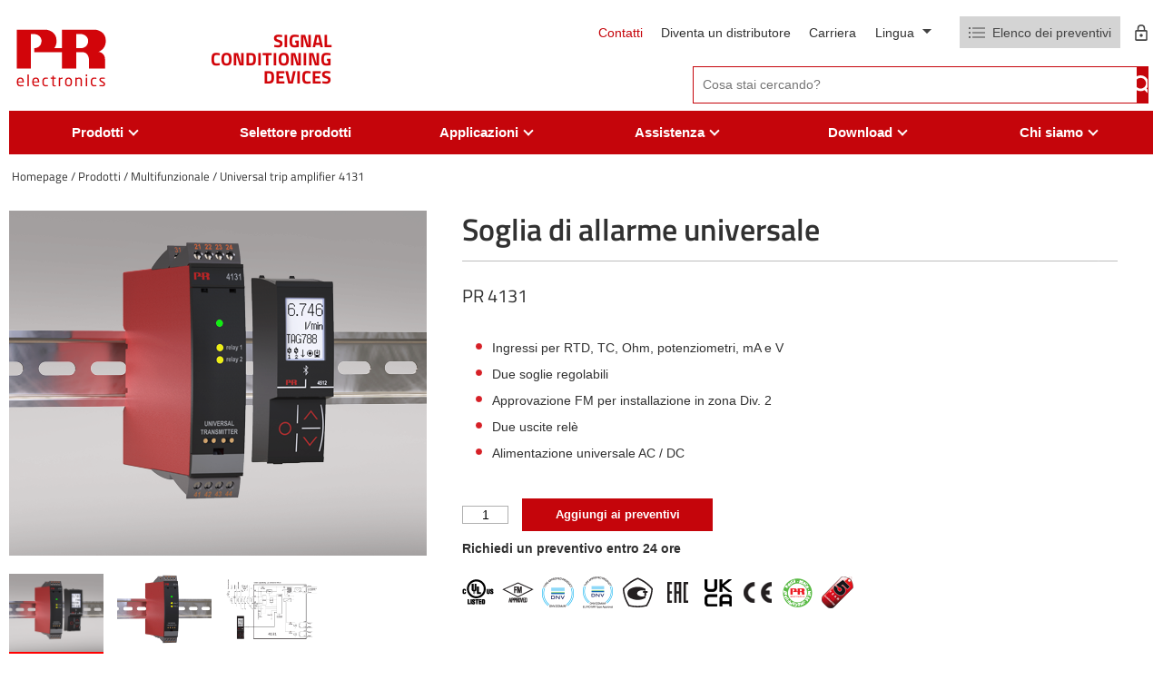

--- FILE ---
content_type: text/html; charset=utf-8
request_url: https://www.prelectronics.com/it/prodotti/dispositivi-multifunzionali/4100/universal-trip-amplifier-4131/
body_size: 42466
content:

<!DOCTYPE html>
<html lang="it-IT">
<head>
  <title>Amplificatore Universale 4131 | PR electronics Dispositivi</title>

  <link rel="preconnect" href="https://maps.googleapis.com">
  <link rel="preconnect" href="https://maps.gstatic.com">
  <link rel="preconnect" href="https://www.google.com">
  <link rel="preconnect" href="https://fonts.gstatic.com">

  <meta name="description" content="Amplificatore universale 4131 di PR electronics: migliora la sicurezza e l&#x27;affidabilit&#xE0; dei processi industriali con dispositivi multifunzionali avanzati." />
  <meta name="robots" />

  <link rel="canonical" href="https://www.prelectronics.com/it/prodotti/dispositivi-multifunzionali/4100/universal-trip-amplifier-4131/" />

    <link rel="alternate" hreflang="da-dk" href="https://www.prelectronics.com/dk/produkter/multifunktionelle-enheder/4100/universal-trip-amplifier-4131/" />
    <link rel="alternate" hreflang="en-us" href="https://www.prelectronics.com/products/multifunctional-devices/4100/universal-trip-amplifier-4131/" />
    <link rel="alternate" hreflang="fr-fr" href="https://www.prelectronics.com/fr/produits/modules-multifonctions/4100/universal-trip-amplifier-4131/" />
    <link rel="alternate" hreflang="de-de" href="https://www.prelectronics.com/de/produkte/multifunktionsgerate/4100/universal-trip-amplifier-4131/" />
    <link rel="alternate" hreflang="it-it" href="https://www.prelectronics.com/it/prodotti/dispositivi-multifunzionali/4100/universal-trip-amplifier-4131/" />
    <link rel="alternate" hreflang="es-es" href="https://www.prelectronics.com/es/productos/dispositivos-multifuncionales/4100/universal-trip-amplifier-4131/" />
    <link rel="alternate" hreflang="sv-se" href="https://www.prelectronics.com/se/produkter/multifunktionella-enheter/4100/universal-trip-amplifier-4131/" />
    <link rel="alternate" hreflang="zh-cn" href="https://www.prelectronics.com/cn/&#x6240;&#x6709;&#x4EA7;&#x54C1;/&#x591A;&#x529F;&#x80FD;&#x8BBE;&#x5907;/4100/universal-trip-amplifier-4131/" />
    <link rel="alternate" hreflang="fi-fi" href="https://www.prelectronics.com/fi/tuotteet/monitoimilaitteet/4100/universal-trip-amplifier-4131/" />
    <link rel="alternate" hreflang="en-sa" href="https://www.prelectronics.com/sa/products/multifunctional-devices/4100/universal-trip-amplifier-4131/" />



  <!-- OPENGRAPH META: -->
  <meta property="og:title" content="Amplificatore Universale 4131 | PR electronics Dispositivi" />
  <meta name="twitter:title" content="Amplificatore Universale 4131 | PR electronics Dispositivi">

  <meta property="og:url" content="https://www.prelectronics.com/it/" />
  <meta property="og:description" content="Amplificatore universale 4131 di PR electronics: migliora la sicurezza e l&#x27;affidabilit&#xE0; dei processi industriali con dispositivi multifunzionali avanzati." />
  <meta name="twitter:description" content="Amplificatore universale 4131 di PR electronics: migliora la sicurezza e l&#x27;affidabilit&#xE0; dei processi industriali con dispositivi multifunzionali avanzati.">

  <meta property="og:locale" content="it_IT" />

  <!-- VIEWPORT & BROWSER META: -->
  <meta charset="utf-8" />
  <meta name="HandheldFriendly" content="True" />
  <meta name="MobileOptimized" content="320" />
  <meta name="viewport" content="width=device-width, initial-scale=1.0, user-scalable=no" />
  <meta http-equiv="X-UA-Compatible" content="IE=edge" />

  <!-- FONTS: -->
  <link rel="preload" as="font" crossorigin href="/fonts/TitilliumWeb-Bold.ttf">

  <!-- STYLESHEETS: -->
  <link rel="stylesheet" type="text/css" media="print" href="/styles/print.min.css?v=202601090931" />
  <link rel="stylesheet" type="text/css" href="/styles/styles.min.css?v=202601090931" />

  <!-- FAVICONS: -->
  <link rel="apple-touch-icon" sizes="57x57" href="/images/favicons/apple-icon-57x57.png" />
  <link rel="apple-touch-icon" sizes="60x60" href="/images/favicons/apple-icon-60x60.png" />
  <link rel="apple-touch-icon" sizes="72x72" href="/images/favicons/apple-icon-72x72.png" />
  <link rel="apple-touch-icon" sizes="76x76" href="/images/favicons/apple-icon-76x76.png" />
  <link rel="apple-touch-icon" sizes="114x114" href="/images/favicons/apple-icon-114x114.png" />
  <link rel="apple-touch-icon" sizes="120x120" href="/images/favicons/apple-icon-120x120.png" />
  <link rel="apple-touch-icon" sizes="144x144" href="/images/favicons/apple-icon-144x144.png" />
  <link rel="apple-touch-icon" sizes="152x152" href="/images/favicons/apple-icon-152x152.png" />
  <link rel="apple-touch-icon" sizes="180x180" href="/images/favicons/apple-icon-180x180.png" />
  <link rel="icon" type="image/png" sizes="192x192" href="/images/favicons/android-icon-192x192.png" />
  <link rel="icon" type="image/png" sizes="32x32" href="/images/favicons/favicon-32x32.png" />
  <link rel="icon" type="image/png" sizes="96x96" href="/images/favicons/favicon-96x96.png" />
  <link rel="icon" type="image/png" sizes="16x16" href="/images/favicons/favicon-16x16.png" />
  <link rel="manifest" href="/images/favicons/manifest.json" />
  <meta name="msapplication-TileColor" content="#ffffff" />
  <meta name="msapplication-TileImage" content="/images/favicons/ms-icon-144x144.png" />
  <meta name="theme-color" content="#ffffff" />

  <script type="text/javascript">
    var instant = instant || {};

    instant.settings = {
        header: {
            autoHideTolerance: {
                up: 100,
                down: 200
            }
        },
        filteredList: {
            minimumSpinnerTime: 0
        },
        pagination: {
            minimumSpinnerTime: 0
        }
    };

    //General variables
    var _cultureName = 'it-IT',
        _currentContentId = 19032,
        _mobileBreakpoint = 1120,
        _burgerMenuBreakpoint = 1200,
        _isSpeedRobot = false,
        _googleApiKeyFrontend = 'AIzaSyBWRTHJS7GJZPsPoK0hkcxpRtRJRHEdwlI',
        _jarallaxIsActive = false,
        _currentQueryString = '',
        _currentUrl = '/it/prodotti/dispositivi-multifunzionali/4100/universal-trip-amplifier-4131/',
        _currentSiteId = 14368;
  </script>

<script id="CookieConsent" src="https://policy.app.cookieinformation.com/uc.js"
      data-culture="IT" type="text/javascript" data-gcm-version="2.0"></script>    <!-- Google Tag Manager -->
    <script>
      (function (w, d, s, l, i) {
        w[l] = w[l] || []; w[l].push({
          'gtm.start':
            new Date().getTime(), event: 'gtm.js'
        }); var f = d.getElementsByTagName(s)[0],
          j = d.createElement(s), dl = l != 'dataLayer' ? '&l=' + l : ''; j.async = true; j.src =
            'https://www.googletagmanager.com/gtm.js?id=' + i + dl; f.parentNode.insertBefore(j, f);
      })(window, document, 'script', 'dataLayer', 'GTM-W72N35S');</script>
    <!-- End Google Tag Manager -->
    <!-- Faceboook script -->
    <script>
      (function (d, s, id) {
          var js, fjs = d.getElementsByTagName(s)[0];
          if (d.getElementById(id)) return;
          js = d.createElement(s); js.id = id;
          js.src = "//connect.facebook.net/en_US/sdk.js#xfbml=1&version=v2.5";
          fjs.parentNode.insertBefore(js, fjs);
      }(document, 'script', 'facebook-jssdk'));
    </script>
      <script data-topicId='9' data-title='Chat header' data-theme='modern' data-color='#0080FF' data-badgeColor='#D2050A' data-badgeTextColor='' data-custMsgColor='' data-custMsgTextColor='' data-agentMsgColor='' data-agentMsgTextColor='' data-buttonColor='' data-buttonTextColor='' data-font='"Arial", Helvetica, Verdana, sans-serif' data-fontSize='' data-size='large' data-delay='1' defer src="https://online3.superoffice.com/Cust28624/CS/scripts/customer.fcgi?_sf=0&amp;action=safeParse&amp;includeId=pr_chat_js&amp;key=d2lquL2H7yqtC79s"></script>

  
</head>
<body class="product">
  <!-- Google Tag Manager (noscript) -->
  <noscript>
    <iframe src="https://www.googletagmanager.com/ns.html?id=GTM-W72N35S"
            height="0" width="0" style="display:none;visibility:hidden"></iframe>
  </noscript>
  <!-- End Google Tag Manager (noscript) -->
  

  
<header>
  <div id="header" class="header container">
    <div class="header-top">
      <a class="header-top-logo" href="/it/">
        <div class="logo-svg">
          <?xml version="1.0" encoding="iso-8859-1"?>
<!-- Generator: Adobe Illustrator 24.0.0, SVG Export Plug-In . SVG Version: 6.00 Build 0)  -->
<svg version="1.1" id="Layer_1" xmlns="http://www.w3.org/2000/svg" xmlns:xlink="http://www.w3.org/1999/xlink" x="0px" y="0px"
	 viewBox="0 0 283.464 283.464" style="enable-background:new 0 0 283.464 283.464;" xml:space="preserve">
<g>
	<g>
		<path style="fill:#D2050A;" d="M30.221,214.359c0,0.678-0.292,1.024-0.883,1.024H13.794v0.654c0,2.688,0.521,4.619,1.576,5.795
			c1.047,1.183,2.674,1.775,4.858,1.775c1.434,0,2.897-0.053,4.384-0.142c1.487-0.094,2.781-0.216,3.887-0.386h0.223
			c0.498,0,0.749,0.223,0.749,0.656v1.57c0,0.314-0.063,0.549-0.192,0.713c-0.129,0.158-0.376,0.281-0.733,0.376
			c-1.259,0.238-2.57,0.425-3.934,0.56c-1.369,0.142-2.828,0.206-4.384,0.206c-1.949,0-3.711-0.347-5.281-1.042
			c-1.569-0.692-2.839-1.868-3.798-3.513c-0.973-1.646-1.459-3.834-1.459-6.569v-4.19c0-3.356,0.907-6,2.711-7.944
			c1.803-1.943,4.336-2.915,7.598-2.915c2.188,0,4.063,0.45,5.608,1.339c1.551,0.891,2.704,2.156,3.471,3.794
			c0.762,1.645,1.142,3.548,1.142,5.727V214.359z M26.077,212.274v-0.427c0-1.71-0.229-3.109-0.673-4.192
			c-0.444-1.089-1.112-1.879-2.003-2.359c-0.895-0.48-2.025-0.725-3.401-0.725c-4.139,0-6.206,2.43-6.206,7.276v0.427H26.077z"/>
		<path style="fill:#D2050A;" d="M44.968,225.915c0,0.274-0.076,0.498-0.229,0.665c-0.151,0.175-0.351,0.264-0.609,0.264h-2.406
			c-0.239,0-0.439-0.089-0.598-0.264c-0.158-0.167-0.239-0.391-0.239-0.665v-33.084c0-0.229,0.069-0.433,0.216-0.607
			c0.141-0.188,0.352-0.276,0.621-0.276h2.406c0.258,0,0.458,0.083,0.609,0.253c0.153,0.163,0.229,0.372,0.229,0.631V225.915z"/>
		<path style="fill:#D2050A;" d="M76.073,214.359c0,0.678-0.288,1.024-0.879,1.024H59.646v0.654c0,2.688,0.526,4.619,1.574,5.795
			c1.047,1.183,2.675,1.775,4.864,1.775c1.436,0,2.892-0.053,4.38-0.142c1.492-0.094,2.786-0.216,3.888-0.386h0.227
			c0.497,0,0.749,0.223,0.749,0.656v1.57c0,0.314-0.064,0.549-0.193,0.713c-0.129,0.158-0.374,0.281-0.738,0.376
			c-1.251,0.238-2.564,0.425-3.934,0.56c-1.365,0.142-2.827,0.206-4.38,0.206c-1.949,0-3.711-0.347-5.28-1.042
			c-1.569-0.692-2.84-1.868-3.806-3.513c-0.971-1.646-1.453-3.834-1.453-6.569v-4.19c0-3.356,0.902-6,2.711-7.944
			c1.803-1.943,4.333-2.915,7.6-2.915c2.189,0,4.063,0.45,5.608,1.339c1.546,0.891,2.705,2.156,3.466,3.794
			c0.766,1.645,1.142,3.548,1.142,5.727V214.359z M71.928,212.274v-0.427c0-1.71-0.223-3.109-0.668-4.192
			c-0.446-1.089-1.113-1.879-2.008-2.359c-0.891-0.48-2.02-0.725-3.395-0.725c-4.14,0-6.211,2.43-6.211,7.276v0.427H71.928z"/>
		<path style="fill:#D2050A;" d="M102.06,225.645c0,0.557-0.305,0.895-0.926,1.018c-1.89,0.333-3.822,0.498-5.801,0.498
			c-2.038,0-3.812-0.463-5.322-1.382c-1.517-0.918-2.658-2.23-3.425-3.918c-0.772-1.69-1.16-3.682-1.16-5.96v-3.628
			c0-2.267,0.381-4.249,1.148-5.948c0.761-1.695,1.891-3.014,3.385-3.941c1.498-0.931,3.289-1.396,5.374-1.396
			c1.902,0,3.835,0.174,5.801,0.525c0.363,0.059,0.609,0.158,0.731,0.306c0.129,0.141,0.194,0.382,0.194,0.713v1.675
			c0,0.459-0.264,0.684-0.791,0.684h-0.181c-1.92-0.216-3.835-0.319-5.755-0.319c-3.871,0-5.803,2.568-5.803,7.703v3.628
			c0,2.548,0.499,4.476,1.487,5.765c0.989,1.29,2.424,1.941,4.315,1.941c1.961,0,3.882-0.117,5.755-0.346h0.181
			c0.527,0,0.791,0.234,0.791,0.71V225.645z"/>
		<path style="fill:#D2050A;" d="M125.441,226.143c0,0.455-0.28,0.719-0.836,0.795c-1.025,0.147-2.032,0.224-3.014,0.224
			c-2.266,0-3.882-0.424-4.848-1.282c-0.967-0.848-1.452-2.495-1.452-4.925v-16.204l-4.507-0.497
			c-0.592-0.059-0.885-0.339-0.885-0.836v-1.27c0-0.259,0.077-0.459,0.241-0.605c0.156-0.14,0.368-0.211,0.644-0.211h4.507v-4.554
			c0-0.534,0.282-0.843,0.844-0.931l2.4-0.363h0.135c0.192,0,0.362,0.065,0.497,0.204c0.135,0.136,0.205,0.324,0.205,0.567v5.076
			h5.005c0.288,0,0.515,0.083,0.679,0.246c0.165,0.17,0.253,0.394,0.253,0.679v1.569c0,0.27-0.088,0.493-0.276,0.669
			c-0.176,0.171-0.398,0.256-0.656,0.256h-5.005v16.204c0,1.236,0.169,2.031,0.522,2.39c0.345,0.357,1.012,0.534,1.989,0.534h2.588
			c0.649,0,0.971,0.218,0.971,0.653V226.143z"/>
		<path style="fill:#D2050A;" d="M145.856,203.732c0,0.527-0.328,0.798-0.979,0.798c-2.113,0-4.25,0.648-6.409,1.943v19.442
			c0,0.257-0.088,0.48-0.265,0.659c-0.169,0.181-0.386,0.269-0.644,0.269h-2.289c-0.227,0-0.427-0.089-0.608-0.269
			c-0.183-0.179-0.275-0.402-0.275-0.659v-23.659c0-0.268,0.082-0.491,0.251-0.661c0.164-0.175,0.376-0.264,0.632-0.264h2.179
			c0.268,0,0.492,0.089,0.644,0.264c0.157,0.17,0.24,0.393,0.24,0.661v0.979c2.149-1.493,4.327-2.247,6.544-2.247
			c0.65,0,0.979,0.279,0.979,0.843V203.732z"/>
		<path style="fill:#D2050A;" d="M173.558,215.855c0,2.296-0.394,4.293-1.177,5.978c-0.783,1.699-1.954,3.006-3.513,3.936
			c-1.552,0.931-3.441,1.394-5.659,1.394c-3.327,0-5.88-1.019-7.652-3.045c-1.775-2.037-2.659-4.79-2.659-8.262v-3.534
			c0-3.495,0.884-6.254,2.659-8.278c1.772-2.036,4.325-3.055,7.652-3.055c1.72,0,3.219,0.262,4.501,0.796
			c1.271,0.525,2.348,1.288,3.225,2.276c0.874,0.988,1.528,2.189,1.969,3.595c0.438,1.406,0.654,2.958,0.654,4.666V215.855z
			 M169.477,215.855v-3.534c0-2.447-0.508-4.349-1.532-5.708c-1.029-1.358-2.605-2.042-4.735-2.042c-2.086,0-3.642,0.678-4.675,2.03
			c-1.024,1.354-1.537,3.255-1.537,5.72v3.534c0,5.165,2.071,7.753,6.212,7.753c2.112,0,3.688-0.675,4.724-2.018
			C168.969,220.249,169.477,218.331,169.477,215.855z"/>
		<path style="fill:#D2050A;" d="M203.194,225.915c0,0.274-0.088,0.498-0.264,0.665c-0.188,0.175-0.399,0.264-0.641,0.264h-2.247
			c-0.223,0-0.432-0.089-0.631-0.269c-0.194-0.179-0.293-0.402-0.293-0.659v-15.273c0-1.523-0.177-2.734-0.522-3.636
			c-0.35-0.898-0.895-1.534-1.644-1.916c-0.751-0.375-1.723-0.561-2.934-0.561c-1.737,0-3.829,0.596-6.276,1.808v19.578
			c0,0.257-0.089,0.48-0.262,0.659c-0.176,0.181-0.388,0.269-0.646,0.269h-2.289c-0.223,0-0.434-0.089-0.612-0.269
			c-0.183-0.179-0.27-0.402-0.27-0.659v-23.659c0-0.268,0.088-0.491,0.253-0.661c0.16-0.175,0.378-0.264,0.63-0.264h2.336
			c0.271,0,0.481,0.089,0.634,0.264c0.15,0.17,0.227,0.393,0.227,0.661v0.869c1.3-0.73,2.529-1.266,3.693-1.612
			c1.159-0.352,2.395-0.525,3.694-0.525c2.747,0,4.777,0.819,6.095,2.447c1.311,1.632,1.969,4.037,1.969,7.207V225.915z"/>
		<path style="fill:#D2050A;" d="M218.847,196.297c0,0.274-0.087,0.498-0.268,0.668c-0.183,0.177-0.406,0.265-0.654,0.265h-2.363
			c-0.254,0-0.472-0.088-0.654-0.271c-0.182-0.182-0.27-0.405-0.27-0.662v-3.695c0-0.256,0.083-0.472,0.259-0.654
			c0.171-0.182,0.4-0.269,0.666-0.269h2.363c0.284,0,0.507,0.082,0.678,0.252c0.164,0.165,0.245,0.387,0.245,0.672V196.297z
			 M218.76,225.915c0,0.274-0.094,0.498-0.27,0.665c-0.182,0.175-0.405,0.264-0.659,0.264h-2.223c-0.254,0-0.478-0.089-0.653-0.269
			c-0.183-0.179-0.276-0.402-0.276-0.659v-23.659c0-0.25,0.088-0.473,0.265-0.655c0.17-0.181,0.4-0.27,0.665-0.27h2.223
			c0.283,0,0.513,0.083,0.677,0.246c0.171,0.17,0.253,0.394,0.253,0.679V225.915z"/>
		<path style="fill:#D2050A;" d="M246.057,225.645c0,0.557-0.308,0.895-0.931,1.018c-1.878,0.333-3.816,0.498-5.795,0.498
			c-2.041,0-3.811-0.463-5.329-1.382c-1.508-0.918-2.648-2.23-3.418-3.918c-0.771-1.69-1.158-3.682-1.158-5.96v-3.628
			c0-2.267,0.38-4.249,1.148-5.948c0.763-1.695,1.892-3.014,3.382-3.941c1.501-0.931,3.288-1.396,5.376-1.396
			c1.901,0,3.836,0.174,5.795,0.525c0.364,0.059,0.617,0.158,0.739,0.306c0.126,0.141,0.191,0.382,0.191,0.713v1.675
			c0,0.459-0.262,0.684-0.79,0.684h-0.182c-1.918-0.216-3.841-0.319-5.754-0.319c-3.869,0-5.801,2.568-5.801,7.703v3.628
			c0,2.548,0.495,4.476,1.479,5.765c0.992,1.29,2.43,1.941,4.322,1.941c1.961,0,3.883-0.117,5.754-0.346h0.182
			c0.528,0,0.79,0.234,0.79,0.71V225.645z"/>
		<path style="fill:#D2050A;" d="M272.045,220.436c0,2.294-0.772,3.984-2.312,5.079c-1.54,1.101-3.665,1.646-6.363,1.646
			c-2.991,0-5.438-0.224-7.343-0.678c-0.642-0.183-0.977-0.494-0.977-0.934v-1.631c0-0.206,0.083-0.382,0.253-0.512
			c0.165-0.122,0.358-0.186,0.584-0.186h0.182c2.648,0.346,5.076,0.516,7.302,0.516c1.558,0,2.71-0.24,3.464-0.733
			c0.759-0.489,1.13-1.343,1.13-2.567c0-0.698-0.243-1.316-0.748-1.863c-0.498-0.542-1.41-1.205-2.74-1.988l-4.689-2.765
			c-1.552-0.954-2.735-1.955-3.53-3c-0.801-1.034-1.207-2.253-1.207-3.64c0-2.273,0.744-3.868,2.237-4.796
			c1.487-0.931,3.548-1.396,6.17-1.396c2.36,0,4.777,0.209,7.254,0.613c0.574,0.094,0.859,0.405,0.859,0.931v1.517
			c0,0.528-0.255,0.795-0.766,0.795h-0.141c-2.896-0.243-5.303-0.36-7.207-0.36c-1.493,0-2.581,0.177-3.271,0.53
			c-0.686,0.353-1.029,1.077-1.029,2.167c0,0.633,0.236,1.199,0.725,1.704c0.48,0.511,1.306,1.111,2.471,1.811l4.594,2.731
			c1.876,1.107,3.194,2.204,3.96,3.292C271.664,217.801,272.045,219.043,272.045,220.436z"/>
	</g>
</g>
<path style="fill-rule:evenodd;clip-rule:evenodd;fill:#D2050A;" d="M61.726,125.807"/>
<path style="fill-rule:evenodd;clip-rule:evenodd;fill:#D2050A;" d="M188.614,123.754"/>
<path style="fill-rule:evenodd;clip-rule:evenodd;fill:#D2050A;" d="M59.602,114.459"/>
<path style="fill-rule:evenodd;clip-rule:evenodd;fill:#D2050A;" d="M251.998,124.587c3.41-1.585,22.324-8.545,22.201-32.794
	c-0.107-28.08-25.857-32.217-29.589-33.186h-100.58v54.864h-23.18c3.875-4.936,6.919-11.903,6.871-21.679
	c-0.106-28.08-25.856-32.217-29.589-33.186H9.72L9.708,174.393H51.21V71.824h12.78c12.39,1.854,19.303,11.731,18.898,20.322
	c-0.099,12.348-8.321,19.946-19.461,21.326h-1.701v12.376h82.305v48.545h42.511v-48.545h21.767
	c10.827,1.819,14.87,12.734,15.493,18.615v29.93h47.852V145.93C271.312,128.237,255.779,124.2,251.998,124.587z M202.251,113.472
	h-15.71V71.824h16.274c12.388,1.854,19.302,11.731,18.895,20.322C221.612,104.494,213.39,112.092,202.251,113.472z"/>
</svg>

        </div>

          <p class="logo-text">
            Signal<br />Conditioning<br />Devices
          </p>
      </a>
      <div class="service-wrapper">
        <div class="service-links">
          <ul class="nav-global hidden-md">
                <li>
                    <a href="/it/contact/">Contatti</a>
                </li>
                <li>
                    <a href="/it/chi-siamo/diventa-un-distributore/">Diventa un distributore</a>
                </li>
                <li>
                    <a target="_blank" href="/career/">Carriera</a>
                </li>
          </ul>
          <div class="language-dd" id="language-dd">
            <span class="active">
              Lingua
              <i>&nbsp;</i>
            </span>

            <ul>
                  <li>
                    <a href="/dk/produkter/multifunktionelle-enheder/4100/universal-trip-amplifier-4131/">
                      dansk 
                    </a>
                  </li>
                  <li>
                    <a href="/de/produkte/multifunktionsgerate/4100/universal-trip-amplifier-4131/">
                      Deutsch 
                    </a>
                  </li>
                  <li>
                    <a href="/products/multifunctional-devices/4100/universal-trip-amplifier-4131/">
                      English 
                    </a>
                  </li>
                  <li>
                    <a href="/es/productos/dispositivos-multifuncionales/4100/universal-trip-amplifier-4131/">
                      espa&#xF1;ol 
                    </a>
                  </li>
                  <li>
                    <a href="/fr/produits/modules-multifonctions/4100/universal-trip-amplifier-4131/">
                      fran&#xE7;ais 
                    </a>
                  </li>
                  <li>
                    <a href="/it/prodotti/dispositivi-multifunzionali/4100/universal-trip-amplifier-4131/">
                      italiano 
                    </a>
                  </li>
                  <li>
                    <a href="/fi/tuotteet/monitoimilaitteet/4100/universal-trip-amplifier-4131/">
                      suomi 
                    </a>
                  </li>
                  <li>
                    <a href="/se/produkter/multifunktionella-enheter/4100/universal-trip-amplifier-4131/">
                      svenska 
                    </a>
                  </li>
                  <li>
                    <a href="/sa/products/multifunctional-devices/4100/universal-trip-amplifier-4131/">
                      &#x627;&#x644;&#x639;&#x631;&#x628;&#x64A;&#x629; (English)
                    </a>
                  </li>
                  <li>
                    <a href="/cn/&#x6240;&#x6709;&#x4EA7;&#x54C1;/&#x591A;&#x529F;&#x80FD;&#x8BBE;&#x5907;/4100/universal-trip-amplifier-4131/">
                      &#x4E2D;&#x6587;
                    </a>
                  </li>
            </ul>
          </div>

          
  <div id="miniCartIcon" class="empty">
    <div class="wrapper">

      <div id="miniCartButton" class="cart">
        <img width="18" height="12" src="/images/svg/quote-list.svg?width=18" alt="" />
            <span class="quote-list">Elenco dei preventivi</span>
          <div id="miniCart" title="Quick quote">
            <div class="quantityWrapper">
              <span class="totalOrderlines ">0</span>
            </div>
          </div>
      </div>

        <a href="/it/chi-siamo/partner-portal-training/" title="Accesso" alt="" class="partner-portal login-btn">
          <svg xmlns="http://www.w3.org/2000/svg" width="12.709" height="16.681" viewBox="0 0 12.709 16.681">
  <path id="Icon_material-lock-outline" data-name="Icon material-lock-outline" d="M12.355,14.209a1.589,1.589,0,1,0-1.589-1.589A1.593,1.593,0,0,0,12.355,14.209ZM17.121,7.06h-.794V5.472a3.972,3.972,0,0,0-7.943,0V7.06H7.589A1.593,1.593,0,0,0,6,8.649v7.943a1.593,1.593,0,0,0,1.589,1.589h9.532a1.593,1.593,0,0,0,1.589-1.589V8.649A1.593,1.593,0,0,0,17.121,7.06ZM9.892,5.472a2.462,2.462,0,1,1,4.925,0V7.06H9.892Zm7.228,11.121H7.589V8.649h9.532Z" transform="translate(-6 -1.5)" fill="currentColor"/>
</svg>

        </a>
    </div>
  </div>

  <div id="confirmationWidget">
    <div class="confirmation-pop-up">
      <div class="confirmation-popped-background"></div>
      <div class="confirmation-popped">
        <div class="confirmation-content-wrap">
          <div class="confirmation-content">
            <div class="confirmation-headline">Sei sicuro di voler partire senza inviare la tua richiesta?</div>
            <div class="confirmation-buttons">
              <div class="confirmation-button no"><p style="text-align: center;"><strong>NO</strong></p>
<p style="text-align: center;">Voglio inviare la mia richiesta ora</p></div>
              <div class="confirmation-button yes"><p style="text-align: center;"><strong>SI</strong></p>
<p style="text-align: center;">Voglio continuare a navigare prima di inviare la mia richiesta</p></div>
            </div>
          </div>
        </div>
      </div>
    </div>
  </div>

        </div>
          <form method="get" class="search-field-wrap js-search-form" action="/it/searchresult/">
            <input id="topSearch" data-ref="true" class="pl-replace" type="text" name="search"
                   placeholder="Cosa stai cercando?" autocomplete="off" required>
            <input type="submit" value=""/>
            <div class="clear-field hidden">
              <img src="/images/svg/cross.svg" />
            </div>
          </form>
      </div>
    </div>
  </div>
  <div class="main-menu hidden-md">
    <div class="container">
      <ul class="nav-main" id="nav-main">
          <li class="lang-li hidden-lg hidden-weird">
            <a class="language">
              <svg xmlns="http://www.w3.org/2000/svg" xmlns:xlink="http://www.w3.org/1999/xlink" width="74.718" height="74.718" viewbox="0 0 74.718 74.718" class="language-globe">
  <defs>
    <clippath>
      <rect width="74.718" height="74.718" fill="currentColor"></rect>
    </clippath>
  </defs>
  <g transform="translate(0 0)">
    <path d="M37.359,74.718a36.25,36.25,0,0,1-14.549-2.95A37.489,37.489,0,0,1,2.95,51.908,36.25,36.25,0,0,1,0,37.359,36.215,36.215,0,0,1,2.95,22.815a37.45,37.45,0,0,1,19.86-19.86A36.181,36.181,0,0,1,37.359,0,36.145,36.145,0,0,1,51.9,2.954a37.412,37.412,0,0,1,19.86,19.86,36.145,36.145,0,0,1,2.954,14.544,36.181,36.181,0,0,1-2.954,14.549A37.45,37.45,0,0,1,51.9,71.768a36.215,36.215,0,0,1-14.544,2.95m0-2.9a67.267,67.267,0,0,0,6.656-9.984A50.536,50.536,0,0,0,48.2,50.886H26.516a61.093,61.093,0,0,0,4.294,11.38,48.371,48.371,0,0,0,6.549,9.555M33.6,71.5a37.787,37.787,0,0,1-6.119-9.177A50.392,50.392,0,0,1,23.4,50.886H5.8A34.759,34.759,0,0,0,17.069,65.164,32.418,32.418,0,0,0,33.6,71.5m7.515,0a32.418,32.418,0,0,0,16.533-6.334A34.759,34.759,0,0,0,68.921,50.886H51.315A77.584,77.584,0,0,1,46.7,62.429,48.874,48.874,0,0,1,41.117,71.5M4.616,47.88H22.759a50.43,50.43,0,0,1-.751-5.419q-.213-2.634-.215-5.1t.215-5.1a50.356,50.356,0,0,1,.751-5.424H4.616a30.833,30.833,0,0,0-1.181,5.046,35.118,35.118,0,0,0,0,10.95A30.833,30.833,0,0,0,4.616,47.88m21.149,0H48.953a51.2,51.2,0,0,0,.751-5.312q.213-2.525.215-5.209T49.7,32.15a51.2,51.2,0,0,0-.751-5.312H25.765a51.2,51.2,0,0,0-.751,5.312q-.213,2.525-.215,5.209t.215,5.209a51.2,51.2,0,0,0,.751,5.312m26.194,0H70.1a30.833,30.833,0,0,0,1.181-5.046,35.118,35.118,0,0,0,0-10.95A30.833,30.833,0,0,0,70.1,26.839H51.959a50.357,50.357,0,0,1,.751,5.424q.213,2.628.215,5.1t-.215,5.1a50.431,50.431,0,0,1-.751,5.419m-.644-24.047H68.921A34.623,34.623,0,0,0,57.808,9.555,34.77,34.77,0,0,0,41.117,3.113a49.5,49.5,0,0,1,6.012,9.555,60.168,60.168,0,0,1,4.187,11.165m-24.8,0H48.2A61.811,61.811,0,0,0,43.745,12.29,46.859,46.859,0,0,0,37.359,2.9a47.058,47.058,0,0,0-6.39,9.391,62.109,62.109,0,0,0-4.453,11.543m-20.719,0H23.4A60.168,60.168,0,0,1,27.59,12.668,49.5,49.5,0,0,1,33.6,3.113,34.317,34.317,0,0,0,16.855,9.606,35.409,35.409,0,0,0,5.8,23.833" transform="translate(0 0)" fill="currentColor"></path>
  </g>
</svg>
 Lingua <span
                class="extend-symbol unfold">+</span><span class="extend-symbol fold">−</span>
            </a>
            <ul class="hidden language-mm">
                <li>
                  <a href="/dk/produkter/multifunktionelle-enheder/4100/universal-trip-amplifier-4131/">
                    dansk 
                  </a>
                </li>
                <li>
                  <a href="/de/produkte/multifunktionsgerate/4100/universal-trip-amplifier-4131/">
                    Deutsch 
                  </a>
                </li>
                <li>
                  <a href="/products/multifunctional-devices/4100/universal-trip-amplifier-4131/">
                    English 
                  </a>
                </li>
                <li>
                  <a href="/es/productos/dispositivos-multifuncionales/4100/universal-trip-amplifier-4131/">
                    espa&#xF1;ol 
                  </a>
                </li>
                <li>
                  <a href="/fr/produits/modules-multifonctions/4100/universal-trip-amplifier-4131/">
                    fran&#xE7;ais 
                  </a>
                </li>
                <li>
                  <a href="/it/prodotti/dispositivi-multifunzionali/4100/universal-trip-amplifier-4131/">
                    italiano 
                  </a>
                </li>
                <li>
                  <a href="/fi/tuotteet/monitoimilaitteet/4100/universal-trip-amplifier-4131/">
                    suomi 
                  </a>
                </li>
                <li>
                  <a href="/se/produkter/multifunktionella-enheter/4100/universal-trip-amplifier-4131/">
                    svenska 
                  </a>
                </li>
                <li>
                  <a href="/sa/products/multifunctional-devices/4100/universal-trip-amplifier-4131/">
                    &#x627;&#x644;&#x639;&#x631;&#x628;&#x64A;&#x629; (English)
                  </a>
                </li>
                <li>
                  <a href="/cn/&#x6240;&#x6709;&#x4EA7;&#x54C1;/&#x591A;&#x529F;&#x80FD;&#x8BBE;&#x5907;/4100/universal-trip-amplifier-4131/">
                    &#x4E2D;&#x6587;
                  </a>
                </li>
            </ul>
          </li>
            <li class=" js-main-menu-item">
              <div class="menu-item-wrapper">
                <a href="/it/prodotti/" class="has-child " id="elem-18924">
                  <span>Prodotti</span>
                    <span class="arrow"></span>
                </a>

                  <span class="extend-symbol unfold">+</span>
                  <span class="extend-symbol fold">−</span>
              </div>

                <ul class="lvl2">
                    <li class="js-main-menu-item">
                      <div class="menu-item-wrapper">
                        <a href="/it/prodotti/trasmettitori-di-temperatura/">Trasmettitori di temperatura</a>

                          <span class="extend-symbol unfold">+</span>
                          <span class="extend-symbol fold">−</span>
                      </div>

                        <ul class="lvl3">
                            <li class="js-main-menu-item">
                              <div class="menu-item-wrapper">
                                <a href="#">7500</a>
                                  <span class="extend-symbol unfold">+</span>
                                  <span class="extend-symbol fold">−</span>
                              </div>

                                <ul class="lvl4">
                                    <li class="">
                                      <a href="/it/prodotti/trasmettitori-di-temperatura/7500/trasmettitore-di-temperatura-hart-sul-campo/">Field-mounted HART temperature transmitter 7501</a>
                                    </li>
                                </ul>
                            </li>
                            <li class="js-main-menu-item">
                              <div class="menu-item-wrapper">
                                <a href="#">6400</a>
                                  <span class="extend-symbol unfold">+</span>
                                  <span class="extend-symbol fold">−</span>
                              </div>

                                <ul class="lvl4">
                                    <li class="">
                                      <a href="/it/prodotti/trasmettitori-di-temperatura/6400/2-wire-hart-7-temperature-transmitter-6437a/">2-wire HART 7 temperature transmitter 6437A</a>
                                    </li>
                                    <li class="">
                                      <a href="/it/prodotti/trasmettitori-di-temperatura/6400/2-wire-hart-7-temperature-transmitter-6437d/">2-wire HART 7 temperature transmitter 6437D</a>
                                    </li>
                                </ul>
                            </li>
                            <li class="js-main-menu-item">
                              <div class="menu-item-wrapper">
                                <a href="#">5400</a>
                                  <span class="extend-symbol unfold">+</span>
                                  <span class="extend-symbol fold">−</span>
                              </div>

                                <ul class="lvl4">
                                    <li class="">
                                      <a href="/it/prodotti/trasmettitori-di-temperatura/5400/2-wire-hart-7-temperature-transmitter-5437a/">2-wire HART 7 temperature transmitter 5437A</a>
                                    </li>
                                    <li class="">
                                      <a href="/it/prodotti/trasmettitori-di-temperatura/5400/2-wire-hart-7-temperature-transmitter-5437b/">2-wire HART 7 temperature transmitter 5437B</a>
                                    </li>
                                    <li class="">
                                      <a href="/it/prodotti/trasmettitori-di-temperatura/5400/2-wire-hart-7-temperature-transmitter-5437d/">2-wire HART 7 temperature transmitter 5437D</a>
                                    </li>
                                    <li class="">
                                      <a href="/it/prodotti/trasmettitori-di-temperatura/5400/profibus-pa-temperature-transmitter-5450a/">PROFIBUS PA temperature transmitter 5450A</a>
                                    </li>
                                    <li class="">
                                      <a href="/it/prodotti/trasmettitori-di-temperatura/5400/profibus-pa-temperature-transmitter-5450b/">PROFIBUS PA temperature transmitter 5450B</a>
                                    </li>
                                    <li class="">
                                      <a href="/it/prodotti/trasmettitori-di-temperatura/5400/profibus-pa-temperature-transmitter-5450d/">PROFIBUS PA temperature transmitter 5450D</a>
                                    </li>
                                </ul>
                            </li>
                            <li class="js-main-menu-item">
                              <div class="menu-item-wrapper">
                                <a href="#">3100</a>
                                  <span class="extend-symbol unfold">+</span>
                                  <span class="extend-symbol fold">−</span>
                              </div>

                                <ul class="lvl4">
                                    <li class="">
                                      <a href="/it/prodotti/trasmettitori-di-temperatura/3100/tc-converter-3101/">TC converter 3101</a>
                                    </li>
                                    <li class="">
                                      <a href="/it/prodotti/trasmettitori-di-temperatura/3100/pt100-converter-3102/">Pt100 converter 3102</a>
                                    </li>
                                    <li class="">
                                      <a href="/it/prodotti/trasmettitori-di-temperatura/3100/tc-converter-isolated-3111/">TC converter - isolated 3111</a>
                                    </li>
                                    <li class="">
                                      <a href="/it/prodotti/trasmettitori-di-temperatura/3100/pt100-converter-isolated-3112/">Pt100 converter - isolated  3112</a>
                                    </li>
                                    <li class="">
                                      <a href="/it/prodotti/trasmettitori-di-temperatura/3100/hart-temperature-converter-3113/">HART temperature converter  3113</a>
                                    </li>
                                </ul>
                            </li>
                            <li class="js-main-menu-item">
                              <div class="menu-item-wrapper">
                                <a href="#">3300</a>
                                  <span class="extend-symbol unfold">+</span>
                                  <span class="extend-symbol fold">−</span>
                              </div>

                                <ul class="lvl4">
                                    <li class="">
                                      <a href="/it/prodotti/trasmettitori-di-temperatura/3300/temperature-converter-loop-powered-isolated-3331/">Temperature converter, loop-powered - isolated  3331</a>
                                    </li>
                                    <li class="">
                                      <a href="/it/prodotti/trasmettitori-di-temperatura/3300/pt100-converter-loop-powered-3333/">Pt100 converter, loop-powered 3333</a>
                                    </li>
                                    <li class="">
                                      <a href="/it/prodotti/trasmettitori-di-temperatura/3300/hart-temperature-converter-loop-powered-3337/">HART temperature converter, loop-powered 3337</a>
                                    </li>
                                </ul>
                            </li>
                            <li class="js-main-menu-item">
                              <div class="menu-item-wrapper">
                                <a href="#">5100</a>
                                  <span class="extend-symbol unfold">+</span>
                                  <span class="extend-symbol fold">−</span>
                              </div>

                                <ul class="lvl4">
                                    <li class="">
                                      <a href="/it/prodotti/trasmettitori-di-temperatura/5100/2-wire-programmable-transmitter-5131a/">2-wire programmable transmitter 5131A</a>
                                    </li>
                                </ul>
                            </li>
                            <li class="js-main-menu-item">
                              <div class="menu-item-wrapper">
                                <a href="#">5300</a>
                                  <span class="extend-symbol unfold">+</span>
                                  <span class="extend-symbol fold">−</span>
                              </div>

                                <ul class="lvl4">
                                    <li class="">
                                      <a href="/it/prodotti/trasmettitori-di-temperatura/5300/2-wire-programmable-transmitter-5331a/">2-wire programmable transmitter 5331A</a>
                                    </li>
                                    <li class="">
                                      <a href="/it/prodotti/trasmettitori-di-temperatura/5300/2-wire-programmable-transmitter-5331d/">2-wire programmable transmitter 5331D</a>
                                    </li>
                                    <li class="">
                                      <a href="/it/prodotti/trasmettitori-di-temperatura/5300/2-wire-programmable-rtd-transmitter-5332a/">2-wire programmable RTD transmitter 5332A</a>
                                    </li>
                                    <li class="">
                                      <a href="/it/prodotti/trasmettitori-di-temperatura/5300/2-wire-programmable-rtd-transmitter-5332d/">2-wire programmable RTD transmitter 5332D</a>
                                    </li>
                                    <li class="">
                                      <a href="/it/prodotti/trasmettitori-di-temperatura/5300/2-wire-programmable-transmitter-5333a/">2-wire programmable transmitter 5333A</a>
                                    </li>
                                    <li class="">
                                      <a href="/it/prodotti/trasmettitori-di-temperatura/5300/2-wire-programmable-transmitter-5333d/">2-wire programmable transmitter 5333D</a>
                                    </li>
                                    <li class="">
                                      <a href="/it/prodotti/trasmettitori-di-temperatura/5300/2-wire-programmable-transmitter-5334a/">2-wire programmable transmitter 5334A</a>
                                    </li>
                                    <li class="">
                                      <a href="/it/prodotti/trasmettitori-di-temperatura/5300/2-wire-programmable-transmitter-5334b/">2-wire programmable transmitter 5334B</a>
                                    </li>
                                    <li class="">
                                      <a href="/it/prodotti/trasmettitori-di-temperatura/5300/2-wire-transmitter-with-hart-protocol-5335a/">2-wire transmitter with HART protocol 5335A</a>
                                    </li>
                                    <li class="">
                                      <a href="/it/prodotti/trasmettitori-di-temperatura/5300/2-wire-transmitter-with-hart-protocol-5335d/">2-wire transmitter with HART protocol 5335D</a>
                                    </li>
                                    <li class="">
                                      <a href="/it/prodotti/trasmettitori-di-temperatura/5300/2-wire-transmitter-with-hart-protocol-5337a/">2-wire transmitter with HART protocol 5337A</a>
                                    </li>
                                    <li class="">
                                      <a href="/it/prodotti/trasmettitori-di-temperatura/5300/2-wire-transmitter-with-hart-protocol-5337d/">2-wire transmitter with HART protocol 5337D</a>
                                    </li>
                                </ul>
                            </li>
                            <li class="js-main-menu-item">
                              <div class="menu-item-wrapper">
                                <a href="#">5800</a>
                                  <span class="extend-symbol unfold">+</span>
                                  <span class="extend-symbol fold">−</span>
                              </div>

                                <ul class="lvl4">
                                    <li class="">
                                      <a href="/it/prodotti/trasmettitori-di-temperatura/5800/compact-rtd-temperature-transmitter-5802/">Compact RTD temperature transmitter 5802</a>
                                    </li>
                                </ul>
                            </li>
                            <li class="js-main-menu-item">
                              <div class="menu-item-wrapper">
                                <a href="#">6300</a>
                                  <span class="extend-symbol unfold">+</span>
                                  <span class="extend-symbol fold">−</span>
                              </div>

                                <ul class="lvl4">
                                    <li class="">
                                      <a href="/it/prodotti/trasmettitori-di-temperatura/6300/2-wire-programmable-transmitter-6331a/">2-wire programmable transmitter 6331A</a>
                                    </li>
                                    <li class="">
                                      <a href="/it/prodotti/trasmettitori-di-temperatura/6300/2-wire-programmable-transmitter-6331b/">2-wire programmable transmitter 6331B</a>
                                    </li>
                                    <li class="">
                                      <a href="/it/prodotti/trasmettitori-di-temperatura/6300/2-wire-programmable-transmitter-6333a/">2-wire programmable transmitter 6333A</a>
                                    </li>
                                    <li class="">
                                      <a href="/it/prodotti/trasmettitori-di-temperatura/6300/2-wire-programmable-transmitter-6333b/">2-wire programmable transmitter 6333B</a>
                                    </li>
                                    <li class="">
                                      <a href="/it/prodotti/trasmettitori-di-temperatura/6300/2-wire-programmable-transmitter-6334a/">2-wire programmable transmitter 6334A</a>
                                    </li>
                                    <li class="">
                                      <a href="/it/prodotti/trasmettitori-di-temperatura/6300/2-wire-programmable-transmitter-6334b/">2-wire programmable transmitter 6334B</a>
                                    </li>
                                    <li class="">
                                      <a href="/it/prodotti/trasmettitori-di-temperatura/6300/2-wire-hart-transmitter-6335a/">2-wire HART transmitter 6335A</a>
                                    </li>
                                    <li class="">
                                      <a href="/it/prodotti/trasmettitori-di-temperatura/6300/2-wire-hart-transmitter-6335d/">2-wire HART transmitter 6335D</a>
                                    </li>
                                    <li class="">
                                      <a href="/it/prodotti/trasmettitori-di-temperatura/6300/2-wire-hart-transmitter-6337a/">2-wire HART transmitter 6337A</a>
                                    </li>
                                    <li class="">
                                      <a href="/it/prodotti/trasmettitori-di-temperatura/6300/2-wire-hart-transmitter-6337d/">2-wire HART transmitter 6337D</a>
                                    </li>
                                </ul>
                            </li>
                            <li class="js-main-menu-item">
                              <div class="menu-item-wrapper">
                                <a href="#">9100</a>
                                  <span class="extend-symbol unfold">+</span>
                                  <span class="extend-symbol fold">−</span>
                              </div>

                                <ul class="lvl4">
                                    <li class="">
                                      <a href="/it/prodotti/trasmettitori-di-temperatura/9100/temperature-ma-converter-9113a/">Temperature / mA converter 9113A</a>
                                    </li>
                                    <li class="">
                                      <a href="/it/prodotti/trasmettitori-di-temperatura/9100/temperature-ma-converter-9113a-emp/">Temperature / mA converter 9113A-EMP</a>
                                    </li>
                                </ul>
                            </li>
                            <li class="js-main-menu-item">
                              <div class="menu-item-wrapper">
                                <a href="#">2900</a>
                                  <span class="extend-symbol unfold">+</span>
                                  <span class="extend-symbol fold">−</span>
                              </div>

                                <ul class="lvl4">
                                    <li class="">
                                      <a href="/it/prodotti/trasmettitori-di-temperatura/2900/2-wire-room-temperature-transmitter-2914/">2-wire room temperature transmitter 2914</a>
                                    </li>
                                </ul>
                            </li>
                        </ul>
                    </li>
                    <li class="js-main-menu-item">
                      <div class="menu-item-wrapper">
                        <a href="/it/prodotti/interfacce-i-s/">Interfacce I.S.</a>

                          <span class="extend-symbol unfold">+</span>
                          <span class="extend-symbol fold">−</span>
                      </div>

                        <ul class="lvl3">
                            <li class="js-main-menu-item">
                              <div class="menu-item-wrapper">
                                <a href="#">9100</a>
                                  <span class="extend-symbol unfold">+</span>
                                  <span class="extend-symbol fold">−</span>
                              </div>

                                <ul class="lvl4">
                                    <li class="">
                                      <a href="/it/prodotti/interfacce-i-s/9100/hart-transparent-repeater-9106b/">HART transparent repeater 9106B</a>
                                    </li>
                                    <li class="">
                                      <a href="/it/prodotti/interfacce-i-s/9100/hart-transparent-driver-9107b/">HART transparent driver 9107B</a>
                                    </li>
                                    <li class="">
                                      <a href="/it/prodotti/interfacce-i-s/9100/temperature-ma-converter-9113b/">Temperature / mA converter 9113B</a>
                                    </li>
                                    <li class="">
                                      <a href="/it/prodotti/interfacce-i-s/9100/temperature-ma-converter-9113b-emp/">Temperature / mA converter 9113B-EMP</a>
                                    </li>
                                    <li class="">
                                      <a href="/it/prodotti/interfacce-i-s/9100/universal-converter-9116b/">Universal converter 9116B</a>
                                    </li>
                                    <li class="">
                                      <a href="/it/prodotti/interfacce-i-s/9100/universal-converter-9116b-emp/">Universal converter 9116B-EMP</a>
                                    </li>
                                </ul>
                            </li>
                            <li class="js-main-menu-item">
                              <div class="menu-item-wrapper">
                                <a href="#">9200</a>
                                  <span class="extend-symbol unfold">+</span>
                                  <span class="extend-symbol fold">−</span>
                              </div>

                                <ul class="lvl4">
                                    <li class="">
                                      <a href="/it/prodotti/interfacce-i-s/9200/pulse-isolator-9202b/">Pulse isolator 9202B</a>
                                    </li>
                                    <li class="">
                                      <a href="/it/prodotti/interfacce-i-s/9200/solenoid-alarm-driver-9203b/">Solenoid / alarm driver 9203B</a>
                                    </li>
                                </ul>
                            </li>
                            <li class="js-main-menu-item">
                              <div class="menu-item-wrapper">
                                <a href="#">7900</a>
                                  <span class="extend-symbol unfold">+</span>
                                  <span class="extend-symbol fold">−</span>
                              </div>

                                <ul class="lvl4">
                                    <li class="">
                                      <a href="/it/prodotti/interfacce-i-s/7900/backplane-7908/">Backplane 7908</a>
                                    </li>
                                    <li class="">
                                      <a href="/it/prodotti/interfacce-i-s/7900/backplane-7916/">Backplane 7916</a>
                                    </li>
                                </ul>
                            </li>
                            <li class="js-main-menu-item">
                              <div class="menu-item-wrapper">
                                <a href="#">5100</a>
                                  <span class="extend-symbol unfold">+</span>
                                  <span class="extend-symbol fold">−</span>
                              </div>

                                <ul class="lvl4">
                                    <li class="">
                                      <a href="/it/prodotti/interfacce-i-s/5100/ex-repeater-power-supply-5104b-u9/">Ex repeater / power supply 5104B-U9</a>
                                    </li>
                                    <li class="">
                                      <a href="/it/prodotti/interfacce-i-s/5100/ex-isolated-driver-5105b-u9/">Ex-isolated driver 5105B-U9</a>
                                    </li>
                                    <li class="">
                                      <a href="/it/prodotti/interfacce-i-s/5100/hart-transparent-repeater-5106b-u9/">HART transparent repeater 5106B-U9</a>
                                    </li>
                                    <li class="">
                                      <a href="/it/prodotti/interfacce-i-s/5100/programmable-transmitter-5116b/">Programmable transmitter 5116B</a>
                                    </li>
                                    <li class="">
                                      <a href="/it/prodotti/interfacce-i-s/5100/2-wire-programmable-transmitter-5131b/">2-wire programmable transmitter 5131B</a>
                                    </li>
                                </ul>
                            </li>
                            <li class="js-main-menu-item">
                              <div class="menu-item-wrapper">
                                <a href="#">5200</a>
                                  <span class="extend-symbol unfold">+</span>
                                  <span class="extend-symbol fold">−</span>
                              </div>

                                <ul class="lvl4">
                                    <li class="">
                                      <a href="/it/prodotti/interfacce-i-s/5200/pulse-isolator-5202b/">Pulse isolator 5202B</a>
                                    </li>
                                    <li class="">
                                      <a href="/it/prodotti/interfacce-i-s/5200/ex-solenoid-alarm-driver-5203b-u9/">Ex solenoid / alarm driver 5203B-U9</a>
                                    </li>
                                </ul>
                            </li>
                            <li class="js-main-menu-item">
                              <div class="menu-item-wrapper">
                                <a href="#">5400</a>
                                  <span class="extend-symbol unfold">+</span>
                                  <span class="extend-symbol fold">−</span>
                              </div>

                                <ul class="lvl4">
                                    <li class="">
                                      <a href="/it/prodotti/interfacce-i-s/5400/ex-power-supply-5420b/">Ex power supply 5420B</a>
                                    </li>
                                </ul>
                            </li>
                        </ul>
                    </li>
                    <li class="js-main-menu-item">
                      <div class="menu-item-wrapper">
                        <a href="/it/prodotti/interfacce-di-comunicazione/">Interfacce di comunicazione</a>

                          <span class="extend-symbol unfold">+</span>
                          <span class="extend-symbol fold">−</span>
                      </div>

                        <ul class="lvl3">
                            <li class="js-main-menu-item">
                              <div class="menu-item-wrapper">
                                <a href="#">4500</a>
                                  <span class="extend-symbol unfold">+</span>
                                  <span class="extend-symbol fold">−</span>
                              </div>

                                <ul class="lvl4">
                                    <li class="">
                                      <a href="/it/prodotti/interfacce-di-comunicazione/4500/display-indicatore-frontale-4510/">Display / indicatore frontale 4510</a>
                                    </li>
                                    <li class="">
                                      <a href="/it/prodotti/interfacce-di-comunicazione/4500/communication-enabler-4511/">Communication enabler 4511</a>
                                    </li>
                                    <li class="">
                                      <a href="/it/prodotti/interfacce-di-comunicazione/4500/bluetooth-communication-enabler-4512/">Bluetooth communication enabler 4512</a>
                                    </li>
                                    <li class="">
                                      <a href="/it/prodotti/interfacce-di-comunicazione/4500/configmate-4590/">ConfigMate 4590</a>
                                    </li>
                                </ul>
                            </li>
                        </ul>
                    </li>
                    <li class="js-main-menu-item">
                      <div class="menu-item-wrapper">
                        <a href="/it/prodotti/dispositivi-multifunzionali/">Multifunzionale</a>

                          <span class="extend-symbol unfold">+</span>
                          <span class="extend-symbol fold">−</span>
                      </div>

                        <ul class="lvl3">
                            <li class="js-main-menu-item">
                              <div class="menu-item-wrapper">
                                <a href="#">4100</a>
                                  <span class="extend-symbol unfold">+</span>
                                  <span class="extend-symbol fold">−</span>
                              </div>

                                <ul class="lvl4">
                                    <li class="">
                                      <a href="/it/prodotti/dispositivi-multifunzionali/4100/universal-uni-bipolar-signal-transmitter-4104/">Universal uni-/bipolar signal transmitter 4104</a>
                                    </li>
                                    <li class="">
                                      <a href="/it/prodotti/dispositivi-multifunzionali/4100/universal-transmitter-4114/">Universal transmitter 4114</a>
                                    </li>
                                    <li class="">
                                      <a href="/it/prodotti/dispositivi-multifunzionali/4100/universal-transmitter-4116/">Universal transmitter 4116</a>
                                    </li>
                                    <li class="">
                                      <a href="/it/prodotti/dispositivi-multifunzionali/4100/universal-trip-amplifier-4131/">Universal trip amplifier 4131</a>
                                    </li>
                                    <li class="">
                                      <a href="/it/prodotti/dispositivi-multifunzionali/4100/universal-ac-dc-transmitter-4179/">Universal AC/DC transmitter 4179</a>
                                    </li>
                                    <li class="">
                                      <a href="/it/prodotti/dispositivi-multifunzionali/4100/universal-trip-amplifier-4179b/">Universal trip amplifier 4179B</a>
                                    </li>
                                    <li class="">
                                      <a href="/it/prodotti/dispositivi-multifunzionali/4100/universal-uni-bipolar-signal-transmitter-4184/">Universal uni-/bipolar signal transmitter 4184</a>
                                    </li>
                                </ul>
                            </li>
                            <li class="js-main-menu-item">
                              <div class="menu-item-wrapper">
                                <a href="#">4200</a>
                                  <span class="extend-symbol unfold">+</span>
                                  <span class="extend-symbol fold">−</span>
                              </div>

                                <ul class="lvl4">
                                    <li class="">
                                      <a href="/it/prodotti/dispositivi-multifunzionali/4200/universal-i-f-converter-4222/">Universal I/f converter 4222</a>
                                    </li>
                                    <li class="">
                                      <a href="/it/prodotti/dispositivi-multifunzionali/4200/universal-f-i-f-f-converter-4225/">Universal f/I-f/f converter 4225</a>
                                    </li>
                                </ul>
                            </li>
                            <li class="js-main-menu-item">
                              <div class="menu-item-wrapper">
                                <a href="#">5100</a>
                                  <span class="extend-symbol unfold">+</span>
                                  <span class="extend-symbol fold">−</span>
                              </div>

                                <ul class="lvl4">
                                    <li class="">
                                      <a href="/it/prodotti/dispositivi-multifunzionali/5100/programmable-transmitter-5114a/">Programmable transmitter 5114A</a>
                                    </li>
                                    <li class="">
                                      <a href="/it/prodotti/dispositivi-multifunzionali/5100/signal-calculator-5115a/">Signal calculator 5115A</a>
                                    </li>
                                    <li class="">
                                      <a href="/it/prodotti/dispositivi-multifunzionali/5100/programmable-transmitter-5116a/">Programmable transmitter 5116A</a>
                                    </li>
                                </ul>
                            </li>
                            <li class="js-main-menu-item">
                              <div class="menu-item-wrapper">
                                <a href="#">5200</a>
                                  <span class="extend-symbol unfold">+</span>
                                  <span class="extend-symbol fold">−</span>
                              </div>

                                <ul class="lvl4">
                                    <li class="">
                                      <a href="/it/prodotti/dispositivi-multifunzionali/5200/pulse-isolator-5202a/">Pulse isolator 5202A</a>
                                    </li>
                                </ul>
                            </li>
                            <li class="js-main-menu-item">
                              <div class="menu-item-wrapper">
                                <a href="#">9100</a>
                                  <span class="extend-symbol unfold">+</span>
                                  <span class="extend-symbol fold">−</span>
                              </div>

                                <ul class="lvl4">
                                    <li class="">
                                      <a href="/it/prodotti/dispositivi-multifunzionali/9100/universal-converter-9116a/">Universal converter 9116A</a>
                                    </li>
                                    <li class="">
                                      <a href="/it/prodotti/dispositivi-multifunzionali/9100/universal-converter-9116a-emp/">Universal converter 9116A-EMP</a>
                                    </li>
                                </ul>
                            </li>
                        </ul>
                    </li>
                    <li class="js-main-menu-item">
                      <div class="menu-item-wrapper">
                        <a href="/it/prodotti/isolamento/">Isolamento</a>

                          <span class="extend-symbol unfold">+</span>
                          <span class="extend-symbol fold">−</span>
                      </div>

                        <ul class="lvl3">
                            <li class="js-main-menu-item">
                              <div class="menu-item-wrapper">
                                <a href="#">3200</a>
                                  <span class="extend-symbol unfold">+</span>
                                  <span class="extend-symbol fold">−</span>
                              </div>

                                <ul class="lvl4">
                                    <li class="">
                                      <a href="/it/prodotti/isolamento/3200/pulse-isolator-switch-amplifier-3202/">Pulse isolator / switch amplifier 3202</a>
                                    </li>
                                    <li class="">
                                      <a href="/it/prodotti/isolamento/3200/universal-frequency-converter-3225/">Universal frequency converter 3225</a>
                                    </li>
                                </ul>
                            </li>
                            <li class="js-main-menu-item">
                              <div class="menu-item-wrapper">
                                <a href="#">3100</a>
                                  <span class="extend-symbol unfold">+</span>
                                  <span class="extend-symbol fold">−</span>
                              </div>

                                <ul class="lvl4">
                                    <li class="">
                                      <a href="/it/prodotti/isolamento/3100/isolated-repeater-3103/">Isolated repeater 3103</a>
                                    </li>
                                    <li class="">
                                      <a href="/it/prodotti/isolamento/3100/isolated-converter-3104/">Isolated converter 3104</a>
                                    </li>
                                    <li class="">
                                      <a href="/it/prodotti/isolamento/3100/isolated-converter-3105/">Isolated converter 3105</a>
                                    </li>
                                    <li class="">
                                      <a href="/it/prodotti/isolamento/3100/isolated-repeater-splitter-3108/">Isolated repeater / splitter 3108</a>
                                    </li>
                                    <li class="">
                                      <a href="/it/prodotti/isolamento/3100/isolated-converter-splitter-3109/">Isolated converter / splitter 3109</a>
                                    </li>
                                    <li class="">
                                      <a href="/it/prodotti/isolamento/3100/isolated-universal-converter-3114/">Isolated universal converter 3114</a>
                                    </li>
                                    <li class="">
                                      <a href="/it/prodotti/isolamento/3100/bipolar-isolated-converter-3117/">Bipolar isolated converter 3117</a>
                                    </li>
                                    <li class="">
                                      <a href="/it/prodotti/isolamento/3100/bipolar-isolated-converter-splitter-3118/">Bipolar isolated converter/splitter 3118</a>
                                    </li>
                                    <li class="">
                                      <a href="/it/prodotti/isolamento/3100/loop-powered-isolator-3185/">Loop powered isolator 3185</a>
                                    </li>
                                    <li class="">
                                      <a href="/it/prodotti/isolamento/3100/2-wire-transmitter-isolator-3186/">2-wire transmitter isolator 3186</a>
                                    </li>
                                </ul>
                            </li>
                            <li class="js-main-menu-item">
                              <div class="menu-item-wrapper">
                                <a href="#">5100</a>
                                  <span class="extend-symbol unfold">+</span>
                                  <span class="extend-symbol fold">−</span>
                              </div>

                                <ul class="lvl4">
                                    <li class="">
                                      <a href="/it/prodotti/isolamento/5100/repeater-power-supply-5104a/">Repeater / power supply 5104A</a>
                                    </li>
                                    <li class="">
                                      <a href="/it/prodotti/isolamento/5100/hart-transparent-repeater-5106a/">HART transparent repeater 5106A</a>
                                    </li>
                                </ul>
                            </li>
                            <li class="js-main-menu-item">
                              <div class="menu-item-wrapper">
                                <a href="#">6100</a>
                                  <span class="extend-symbol unfold">+</span>
                                  <span class="extend-symbol fold">−</span>
                              </div>

                                <ul class="lvl4">
                                    <li class="">
                                      <a href="/it/prodotti/isolamento/6100/loop-powered-isolator-6185/">Loop-powered isolator 6185</a>
                                    </li>
                                </ul>
                            </li>
                            <li class="js-main-menu-item">
                              <div class="menu-item-wrapper">
                                <a href="#">9100</a>
                                  <span class="extend-symbol unfold">+</span>
                                  <span class="extend-symbol fold">−</span>
                              </div>

                                <ul class="lvl4">
                                    <li class="">
                                      <a href="/it/prodotti/isolamento/9100/hart-transparent-repeater-9106a/">HART transparent repeater 9106A</a>
                                    </li>
                                    <li class="">
                                      <a href="/it/prodotti/isolamento/9100/hart-transparent-driver-9107a/">HART transparent driver 9107A</a>
                                    </li>
                                </ul>
                            </li>
                            <li class="js-main-menu-item">
                              <div class="menu-item-wrapper">
                                <a href="#">9200</a>
                                  <span class="extend-symbol unfold">+</span>
                                  <span class="extend-symbol fold">−</span>
                              </div>

                                <ul class="lvl4">
                                    <li class="">
                                      <a href="/it/prodotti/isolamento/9200/pulse-isolator-9202a/">Pulse isolator 9202A</a>
                                    </li>
                                    <li class="">
                                      <a href="/it/prodotti/isolamento/9200/solenoid-alarm-driver-9203a/">Solenoid / alarm driver 9203A</a>
                                    </li>
                                </ul>
                            </li>
                        </ul>
                    </li>
                    <li class="js-main-menu-item">
                      <div class="menu-item-wrapper">
                        <a href="/it/prodotti/display/">Display</a>

                          <span class="extend-symbol unfold">+</span>
                          <span class="extend-symbol fold">−</span>
                      </div>

                        <ul class="lvl3">
                            <li class="js-main-menu-item">
                              <div class="menu-item-wrapper">
                                <a href="#">5500</a>
                                  <span class="extend-symbol unfold">+</span>
                                  <span class="extend-symbol fold">−</span>
                              </div>

                                <ul class="lvl4">
                                    <li class="">
                                      <a href="/it/prodotti/display/5500/loop-powered-lcd-indicator-5531a/">Loop-powered LCD indicator 5531A</a>
                                    </li>
                                    <li class="">
                                      <a href="/it/prodotti/display/5500/loop-powered-lcd-indicator-5531b/">Loop-powered LCD indicator 5531B</a>
                                    </li>
                                </ul>
                            </li>
                            <li class="js-main-menu-item">
                              <div class="menu-item-wrapper">
                                <a href="#">5700</a>
                                  <span class="extend-symbol unfold">+</span>
                                  <span class="extend-symbol fold">−</span>
                              </div>

                                <ul class="lvl4">
                                    <li class="">
                                      <a href="/it/prodotti/display/5700/programmable-led-indicator-5714/">Programmable LED indicator 5714</a>
                                    </li>
                                    <li class="">
                                      <a href="/it/prodotti/display/5700/programmable-led-indicator-5715/">Programmable LED indicator 5715</a>
                                    </li>
                                    <li class="">
                                      <a href="/it/prodotti/display/5700/programmable-frequency-indicator-5725/">Programmable frequency indicator 5725</a>
                                    </li>
                                </ul>
                            </li>
                        </ul>
                    </li>
                    <li class="js-main-menu-item">
                      <div class="menu-item-wrapper">
                        <a href="/it/prodotti/sensors/">Sensori (inglese)</a>

                          <span class="extend-symbol unfold">+</span>
                          <span class="extend-symbol fold">−</span>
                      </div>

                        <ul class="lvl3">
                            <li class="js-main-menu-item">
                              <div class="menu-item-wrapper">
                                <a href="#">7400</a>
                                  <span class="extend-symbol unfold">+</span>
                                  <span class="extend-symbol fold">−</span>
                              </div>

                                <ul class="lvl4">
                                    <li class="">
                                      <a href="/it/prodotti/sensors/7400/general-purpose-rtd-sensor-fixed-insert-7400/">General purpose RTD sensor - fixed insert 7400</a>
                                    </li>
                                    <li class="">
                                      <a href="/it/prodotti/sensors/7400/instrument-housing-7401/">Instrument housing 7401</a>
                                    </li>
                                    <li class="">
                                      <a href="/it/prodotti/sensors/7400/general-purpose-rtd-sensor-7404/">General purpose RTD sensor 7404</a>
                                    </li>
                                    <li class="">
                                      <a href="/it/prodotti/sensors/7400/general-purpose-rtd-sensor-7405/">General purpose RTD sensor 7405</a>
                                    </li>
                                    <li class="">
                                      <a href="/it/prodotti/sensors/7400/high-precision-rtd-sensor-7406/">High precision RTD sensor 7406</a>
                                    </li>
                                    <li class="">
                                      <a href="/it/prodotti/sensors/7400/wall-mounted-pt100-temperature-sensor-7411c/">Wall-mounted Pt100 temperature sensor 7411C</a>
                                    </li>
                                    <li class="">
                                      <a href="/it/prodotti/sensors/7400/ceramic-socket-for-pt100-sensor-7423/">Ceramic socket for Pt100 sensor 7423</a>
                                    </li>
                                    <li class="">
                                      <a href="/it/prodotti/sensors/7400/pt100-cable-sensor-7430b/">Pt100 cable sensor 7430B</a>
                                    </li>
                                    <li class="">
                                      <a href="/it/prodotti/sensors/7400/pt100-cable-sensor-7430c/">Pt100 cable sensor 7430C</a>
                                    </li>
                                    <li class="">
                                      <a href="/it/prodotti/sensors/7400/thermowell-7440/">Thermowell 7440</a>
                                    </li>
                                    <li class="">
                                      <a href="/it/prodotti/sensors/7400/high-temperature-tc-k-sensor-7450/">High temperature TC K sensor 7450</a>
                                    </li>
                                    <li class="">
                                      <a href="/it/prodotti/sensors/7400/high-temperature-tc-k-sensor-7451/">High temperature TC K sensor 7451</a>
                                    </li>
                                    <li class="">
                                      <a href="/it/prodotti/sensors/7400/high-temperature-tc-k-sensor-7452/">High temperature TC K sensor 7452</a>
                                    </li>
                                    <li class="">
                                      <a href="/it/prodotti/sensors/7400/stainless-steel-rtd-sensor-7480/">Stainless steel RTD sensor 7480</a>
                                    </li>
                                </ul>
                            </li>
                            <li class="js-main-menu-item">
                              <div class="menu-item-wrapper">
                                <a href="#">7600</a>
                                  <span class="extend-symbol unfold">+</span>
                                  <span class="extend-symbol fold">−</span>
                              </div>

                                <ul class="lvl4">
                                    <li class="">
                                      <a href="/it/prodotti/sensors/7600/ex-i-rtd-sensor-7600/">Ex i RTD sensor 7600</a>
                                    </li>
                                </ul>
                            </li>
                            <li class="js-main-menu-item">
                              <div class="menu-item-wrapper">
                                <a href="#">7800</a>
                                  <span class="extend-symbol unfold">+</span>
                                  <span class="extend-symbol fold">−</span>
                              </div>

                                <ul class="lvl4">
                                    <li class="">
                                      <a href="/it/prodotti/sensors/7800/compact-rtd-sensor-7802/">Compact RTD sensor 7802</a>
                                    </li>
                                    <li class="">
                                      <a href="/it/prodotti/sensors/7800/hygienic-stainless-steel-rtd-sensor-7810/">Hygienic stainless steel RTD sensor 7810</a>
                                    </li>
                                    <li class="">
                                      <a href="/it/prodotti/sensors/7800/hygienic-stainless-steel-rtd-sensor-7850/">Hygienic stainless steel RTD sensor 7850</a>
                                    </li>
                                    <li class="">
                                      <a href="/it/prodotti/sensors/7800/thermowell-with-quicklock-7852/">Thermowell with Quicklock 7852</a>
                                    </li>
                                    <li class="">
                                      <a href="/it/prodotti/sensors/7800/quicklock-head-7853/">Quicklock head 7853</a>
                                    </li>
                                    <li class="">
                                      <a href="/it/prodotti/sensors/7800/hygienic-quicklock-adapter-7854/">Hygienic Quicklock adapter 7854</a>
                                    </li>
                                    <li class="">
                                      <a href="/it/prodotti/sensors/7800/wall-mount-rtd-sensor-7872/">Wall mount RTD sensor 7872</a>
                                    </li>
                                </ul>
                            </li>
                        </ul>
                    </li>
                    <li class="js-main-menu-item">
                      <div class="menu-item-wrapper">
                        <a href="/it/prodotti/dispositivi-speciali/">Dispositivi speciali</a>

                          <span class="extend-symbol unfold">+</span>
                          <span class="extend-symbol fold">−</span>
                      </div>

                        <ul class="lvl3">
                            <li class="js-main-menu-item">
                              <div class="menu-item-wrapper">
                                <a href="#">5200</a>
                                  <span class="extend-symbol unfold">+</span>
                                  <span class="extend-symbol fold">−</span>
                              </div>

                                <ul class="lvl4">
                                    <li class="">
                                      <a href="/it/prodotti/dispositivi-speciali/5200/programmable-f-i-f-f-converter-5223a/">Programmable f/I - f/f converter 5223A</a>
                                    </li>
                                    <li class="">
                                      <a href="/it/prodotti/dispositivi-speciali/5200/programmable-f-i-f-f-converter-5225a/">Programmable f/I - f/f converter 5225A</a>
                                    </li>
                                </ul>
                            </li>
                            <li class="js-main-menu-item">
                              <div class="menu-item-wrapper">
                                <a href="#">2200</a>
                                  <span class="extend-symbol unfold">+</span>
                                  <span class="extend-symbol fold">−</span>
                              </div>

                                <ul class="lvl4">
                                    <li class="">
                                      <a href="/it/prodotti/dispositivi-speciali/2200/valve-controller-2224/">Valve controller 2224</a>
                                    </li>
                                    <li class="">
                                      <a href="/it/prodotti/dispositivi-speciali/2200/mv-transmitter-2261/">mV transmitter 2261</a>
                                    </li>
                                </ul>
                            </li>
                            <li class="js-main-menu-item">
                              <div class="menu-item-wrapper">
                                <a href="#">3400</a>
                                  <span class="extend-symbol unfold">+</span>
                                  <span class="extend-symbol fold">−</span>
                              </div>

                                <ul class="lvl4">
                                    <li class="">
                                      <a href="/it/prodotti/dispositivi-speciali/3400/power-connector-unit-3405/">Power connector unit 3405</a>
                                    </li>
                                </ul>
                            </li>
                            <li class="js-main-menu-item">
                              <div class="menu-item-wrapper">
                                <a href="#">5300</a>
                                  <span class="extend-symbol unfold">+</span>
                                  <span class="extend-symbol fold">−</span>
                              </div>

                                <ul class="lvl4">
                                    <li class="">
                                      <a href="/it/prodotti/dispositivi-speciali/5300/2-wire-level-transmitter-5343a/">2-wire level transmitter 5343A</a>
                                    </li>
                                    <li class="">
                                      <a href="/it/prodotti/dispositivi-speciali/5300/2-wire-level-transmitter-5343b/">2-wire level transmitter 5343B</a>
                                    </li>
                                </ul>
                            </li>
                            <li class="js-main-menu-item">
                              <div class="menu-item-wrapper">
                                <a href="#">9400</a>
                                  <span class="extend-symbol unfold">+</span>
                                  <span class="extend-symbol fold">−</span>
                              </div>

                                <ul class="lvl4">
                                    <li class="">
                                      <a href="/it/prodotti/dispositivi-speciali/9400/power-control-unit-9410/">Power control unit 9410</a>
                                    </li>
                                    <li class="">
                                      <a href="/it/prodotti/dispositivi-speciali/9400/power-supply-9421/">Power supply 9421</a>
                                    </li>
                                </ul>
                            </li>
                        </ul>
                    </li>
                    <li class="js-main-menu-item">
                      <div class="menu-item-wrapper">
                        <a href="/it/prodotti/accessori/">Accessori</a>

                          <span class="extend-symbol unfold">+</span>
                          <span class="extend-symbol fold">−</span>
                      </div>

                        <ul class="lvl3">
                            <li class="js-main-menu-item">
                              <div class="menu-item-wrapper">
                                <a href="#">2700</a>
                                  <span class="extend-symbol unfold">+</span>
                                  <span class="extend-symbol fold">−</span>
                              </div>

                                <ul class="lvl4">
                                    <li class="">
                                      <a href="/it/prodotti/accessori/2700/usb-hart-modem-277/">USB HART modem 277</a>
                                    </li>
                                    <li class="">
                                      <a href="/it/prodotti/accessori/2700/bluetooth-hart-modem-278/">Bluetooth HART modem 278</a>
                                    </li>
                                </ul>
                            </li>
                            <li class="js-main-menu-item">
                              <div class="menu-item-wrapper">
                                <a href="#">3400</a>
                                  <span class="extend-symbol unfold">+</span>
                                  <span class="extend-symbol fold">−</span>
                              </div>

                                <ul class="lvl4">
                                    <li class="">
                                      <a href="/it/prodotti/accessori/3400/electromechanical-counter-3400t/">Electromechanical counter 3400T</a>
                                    </li>
                                </ul>
                            </li>
                            <li class="js-main-menu-item">
                              <div class="menu-item-wrapper">
                                <a href="#">5800</a>
                              </div>

                            </li>
                            <li class="js-main-menu-item">
                              <div class="menu-item-wrapper">
                                <a href="#">5900</a>
                                  <span class="extend-symbol unfold">+</span>
                                  <span class="extend-symbol fold">−</span>
                              </div>

                                <ul class="lvl4">
                                    <li class="">
                                      <a href="/it/prodotti/accessori/5900/loop-link-communications-interface-5909/">Loop Link communications interface 5909</a>
                                    </li>
                                    <li class="">
                                      <a href="/it/prodotti/accessori/5900/cjc-connector-5910/">CJC connector 5910</a>
                                    </li>
                                    <li class="">
                                      <a href="/it/prodotti/accessori/5900/cjc-connector-5910ex/">CJC connector 5910Ex</a>
                                    </li>
                                    <li class="">
                                      <a href="/it/prodotti/accessori/5900/cjc-connector-5913/">CJC connector 5913</a>
                                    </li>
                                    <li class="">
                                      <a href="/it/prodotti/accessori/5900/cjc-connector-5913ex/">CJC connector 5913Ex</a>
                                    </li>
                                </ul>
                            </li>
                            <li class="js-main-menu-item">
                              <div class="menu-item-wrapper">
                                <a href="#">7000</a>
                                  <span class="extend-symbol unfold">+</span>
                                  <span class="extend-symbol fold">−</span>
                              </div>

                                <ul class="lvl4">
                                    <li class="">
                                      <a href="/it/prodotti/accessori/7000/spring-clip-7002/">Spring clip 7002</a>
                                    </li>
                                    <li class="">
                                      <a href="/it/prodotti/accessori/7000/shunt-resistor-0-1-&#x3C9;-7005/">Shunt resistor 0.1 &#x3A9; 7005</a>
                                    </li>
                                    <li class="">
                                      <a href="/it/prodotti/accessori/7000/shunt-resistor-1-&#x3C9;-7006/">Shunt resistor 1 &#x3A9; 7006</a>
                                    </li>
                                    <li class="">
                                      <a href="/it/prodotti/accessori/7000/2-digit-digital-potentiometer-7007/">2-digit digital potentiometer 7007</a>
                                    </li>
                                    <li class="">
                                      <a href="/it/prodotti/accessori/7000/3-digit-digital-potentiometer-7008/">3-digit digital potentiometer 7008</a>
                                    </li>
                                    <li class="">
                                      <a href="/it/prodotti/accessori/7000/10-turn-potentiometer-200-&#x3C9;-7009/">10-turn potentiometer, 200 &#x3A9; 7009</a>
                                    </li>
                                    <li class="">
                                      <a href="/it/prodotti/accessori/7000/10-turn-potentiometer-20-k&#x3C9;-7010/">10-turn potentiometer, 20 k&#x3A9; 7010</a>
                                    </li>
                                    <li class="">
                                      <a href="/it/prodotti/accessori/7000/dial-for-10-turn-potentiometer-7011/">Dial for 10-turn potentiometer 7011</a>
                                    </li>
                                    <li class="">
                                      <a href="/it/prodotti/accessori/7000/1-turn-potentiometer-1-k&#x3C9;-7012/">1-turn potentiometer, 1 k&#x3A9; 7012</a>
                                    </li>
                                    <li class="">
                                      <a href="/it/prodotti/accessori/7000/shunt-resistor-0-5-&#x3C9;-7014/">Shunt resistor 0.5 &#x3A9; 7014</a>
                                    </li>
                                    <li class="">
                                      <a href="/it/prodotti/accessori/7000/1-turn-potentiometer-10-k&#x3C9;-7015/">1-turn potentiometer, 10 k&#x3A9; 7015</a>
                                    </li>
                                    <li class="">
                                      <a href="/it/prodotti/accessori/7000/1-turn-potentiometer-100-k&#x3C9;-7016/">1-turn potentiometer, 100 k&#x3A9; 7016</a>
                                    </li>
                                    <li class="">
                                      <a href="/it/prodotti/accessori/7000/knob-for-1-turn-potentiometer-7020/">Knob for 1-turn potentiometer 7020</a>
                                    </li>
                                    <li class="">
                                      <a href="/it/prodotti/accessori/7000/knob-for-10-turn-potentiometer-7020a/">Knob for 10-turn potentiometer 7020A</a>
                                    </li>
                                    <li class="">
                                      <a href="/it/prodotti/accessori/7000/11-pole-relay-socket-7023/">11-pole relay socket 7023</a>
                                    </li>
                                    <li class="">
                                      <a href="/it/prodotti/accessori/7000/code-ring-and-code-pin-7024/">Code ring and code pin 7024</a>
                                    </li>
                                    <li class="">
                                      <a href="/it/prodotti/accessori/7000/10-turn-potentiometer-2-k&#x3C9;-7028/">10-turn potentiometer, 2 k&#x3A9; 7028</a>
                                    </li>
                                    <li class="">
                                      <a href="/it/prodotti/accessori/7000/shunt-resistor-0-2-&#x3C9;-7029/">Shunt resistor 0.2 &#x3A9; 7029</a>
                                    </li>
                                    <li class="">
                                      <a href="/it/prodotti/accessori/7000/label-sheet-with-engineering-units-7031/">Label sheet with engineering units 7031</a>
                                    </li>
                                </ul>
                            </li>
                            <li class="js-main-menu-item">
                              <div class="menu-item-wrapper">
                                <a href="#">8300</a>
                                  <span class="extend-symbol unfold">+</span>
                                  <span class="extend-symbol fold">−</span>
                              </div>

                                <ul class="lvl4">
                                    <li class="">
                                      <a href="/it/prodotti/accessori/8300/splash-proof-cover-8335/">Splash-proof cover 8335</a>
                                    </li>
                                    <li class="">
                                      <a href="/it/prodotti/accessori/8300/inductive-proximity-sensor-8341/">Inductive proximity sensor 8341</a>
                                    </li>
                                    <li class="">
                                      <a href="/it/prodotti/accessori/8300/inductive-proximity-sensor-8342/">Inductive proximity sensor 8342</a>
                                    </li>
                                    <li class="">
                                      <a href="/it/prodotti/accessori/8300/inductive-proximity-sensor-8343/">Inductive proximity sensor 8343</a>
                                    </li>
                                    <li class="">
                                      <a href="/it/prodotti/accessori/8300/inductive-proximity-sensor-8344/">Inductive proximity sensor 8344</a>
                                    </li>
                                </ul>
                            </li>
                            <li class="js-main-menu-item">
                              <div class="menu-item-wrapper">
                                <a href="#">8400</a>
                                  <span class="extend-symbol unfold">+</span>
                                  <span class="extend-symbol fold">−</span>
                              </div>

                                <ul class="lvl4">
                                    <li class="">
                                      <a href="/it/prodotti/accessori/8400/din-rail-fitting-8421/">DIN rail fitting 8421</a>
                                    </li>
                                </ul>
                            </li>
                            <li class="js-main-menu-item">
                              <div class="menu-item-wrapper">
                                <a href="#">8500</a>
                                  <span class="extend-symbol unfold">+</span>
                                  <span class="extend-symbol fold">−</span>
                              </div>

                                <ul class="lvl4">
                                    <li class="">
                                      <a href="/it/prodotti/accessori/8500/field-enclosure-8501/">Field enclosure 8501</a>
                                    </li>
                                    <li class="">
                                      <a href="/it/prodotti/accessori/8500/interface-cable-8509/">Interface cable 8509</a>
                                    </li>
                                    <li class="">
                                      <a href="/it/prodotti/accessori/8500/8-unit-4511-modbus-cable-8510/">8 unit 4511 Modbus cable 8510</a>
                                    </li>
                                    <li class="">
                                      <a href="/it/prodotti/accessori/8500/4511-y-splitter-modbus-cable-8511/">4511 Y-splitter Modbus cable 8511</a>
                                    </li>
                                    <li class="">
                                      <a href="/it/prodotti/accessori/8500/rj45-modbus-termination-8513/">RJ45 Modbus termination 8513</a>
                                    </li>
                                    <li class="">
                                      <a href="/it/prodotti/accessori/8500/3-x-rj45-female-y-splitter-8514/">3 X RJ45 female Y-splitter 8514</a>
                                    </li>
                                    <li class="">
                                      <a href="/it/prodotti/accessori/8500/rj45-female-to-female-cable-adapter-8515/">RJ45 female to female cable adapter 8515</a>
                                    </li>
                                    <li class="">
                                      <a href="/it/prodotti/accessori/8500/rj45-female-to-female-shielded-cable-adapter-8516/">RJ45 female to female shielded cable adapter 8516</a>
                                    </li>
                                    <li class="">
                                      <a href="/it/prodotti/accessori/8500/3-x-rj45-female-shielded-y-splitter-8517/">3 x RJ45 female shielded Y-splitter 8517</a>
                                    </li>
                                    <li class="">
                                      <a href="/it/prodotti/accessori/8500/7501-blind-plug-8550/">7501 Blind plug 8550</a>
                                    </li>
                                    <li class="">
                                      <a href="/it/prodotti/accessori/8500/7501-blind-plug-8550-f/">7501 Blind plug 8550-F</a>
                                    </li>
                                    <li class="">
                                      <a href="/it/prodotti/accessori/8500/7501-blind-plug-8550-s/">7501 Blind plug 8550-S</a>
                                    </li>
                                    <li class="">
                                      <a href="/it/prodotti/accessori/8500/7501-blind-plug-8550-sf/">7501 Blind plug 8550-SF</a>
                                    </li>
                                    <li class="">
                                      <a href="/it/prodotti/accessori/8500/7501-blind-plug-8551/">7501 Blind plug 8551</a>
                                    </li>
                                    <li class="">
                                      <a href="/it/prodotti/accessori/8500/7501-blind-plug-8551-s/">7501 Blind plug 8551-S</a>
                                    </li>
                                    <li class="">
                                      <a href="/it/prodotti/accessori/8500/7501-pipe-mounting-bracket-8552/">7501 Pipe-mounting bracket 8552</a>
                                    </li>
                                    <li class="">
                                      <a href="/it/prodotti/accessori/8500/7501-display-spare-part-with-loi-8555/">7501 Display spare part with LOI 8555</a>
                                    </li>
                                    <li class="">
                                      <a href="/it/prodotti/accessori/8500/7501-display-spare-part-without-loi-8556/">7501 Display spare part without LOI 8556</a>
                                    </li>
                                    <li class="">
                                      <a href="/it/prodotti/accessori/8500/7501-bracket-spare-part-for-display-and-transmitter-8557/">7501 Bracket spare part for display and transmitter 8557</a>
                                    </li>
                                    <li class="">
                                      <a href="/it/prodotti/accessori/8500/7501-bracket-spare-part-for-transmitter-only-8558/">7501 Bracket spare part for transmitter only 8558</a>
                                    </li>
                                </ul>
                            </li>
                            <li class="js-main-menu-item">
                              <div class="menu-item-wrapper">
                                <a href="#">9400</a>
                                  <span class="extend-symbol unfold">+</span>
                                  <span class="extend-symbol fold">−</span>
                              </div>

                                <ul class="lvl4">
                                    <li class="">
                                      <a href="/it/prodotti/accessori/9400/power-rail-15-mm-profile-9400_1/">Power rail 15 mm profile 9400_1</a>
                                    </li>
                                    <li class="">
                                      <a href="/it/prodotti/accessori/9400/power-rail-7-5-mm-profile-9400_2/">Power rail 7.5 mm profile 9400_2</a>
                                    </li>
                                    <li class="">
                                      <a href="/it/prodotti/accessori/9400/extra-end-covers-for-power-rail-9402/">Extra end covers for power rail 9402</a>
                                    </li>
                                    <li class="">
                                      <a href="/it/prodotti/accessori/9400/module-stop-9404/">Module stop 9404</a>
                                    </li>
                                    <li class="">
                                      <a href="/it/prodotti/accessori/9400/short-circuit-bridge-st9106-01/">Short-circuit bridge ST9106-01</a>
                                    </li>
                                </ul>
                            </li>
                        </ul>
                    </li>
                </ul>
            </li>
            <li class=" js-main-menu-item">
              <div class="menu-item-wrapper">
                <a href="/it/selettore-prodotti/" class="has-child " id="elem-21966">
                  <span>Selettore prodotti</span>
                </a>

              </div>

            </li>
            <li class=" js-main-menu-item">
              <div class="menu-item-wrapper">
                <a href="/it/applications/" class="has-child " id="elem-19775">
                  <span>Applicazioni</span>
                    <span class="arrow"></span>
                </a>

                  <span class="extend-symbol unfold">+</span>
                  <span class="extend-symbol fold">−</span>
              </div>

                <ul class="lvl2">
                    <li class="js-main-menu-item">
                      <div class="menu-item-wrapper">
                        <a href="/it/applications/cement/">Cemento</a>

                      </div>

                    </li>
                    <li class="js-main-menu-item">
                      <div class="menu-item-wrapper">
                        <a href="/it/applications/chemical/">Industria chimica</a>

                      </div>

                    </li>
                    <li class="js-main-menu-item">
                      <div class="menu-item-wrapper">
                        <a href="/it/applications/energy/">Energia</a>

                      </div>

                    </li>
                    <li class="js-main-menu-item">
                      <div class="menu-item-wrapper">
                        <a href="/it/applications/factory-automation/">Automazione industriale</a>

                      </div>

                    </li>
                    <li class="js-main-menu-item">
                      <div class="menu-item-wrapper">
                        <a href="/it/applications/food/">Alimentare </a>

                      </div>

                    </li>
                    <li class="js-main-menu-item">
                      <div class="menu-item-wrapper">
                        <a href="/it/applications/marine/">Settore marino</a>

                      </div>

                    </li>
                    <li class="js-main-menu-item">
                      <div class="menu-item-wrapper">
                        <a href="/it/applications/metal-steel/">Metallo e acciaio</a>

                      </div>

                    </li>
                    <li class="js-main-menu-item">
                      <div class="menu-item-wrapper">
                        <a href="/it/applications/oil-gas/">Petrolio e gas</a>

                      </div>

                    </li>
                    <li class="js-main-menu-item">
                      <div class="menu-item-wrapper">
                        <a href="/it/applications/pharmaceutical/">Settore farmaceutico</a>

                      </div>

                    </li>
                    <li class="js-main-menu-item">
                      <div class="menu-item-wrapper">
                        <a href="/it/applications/pulp-paper/">Cellulosa e carta</a>

                      </div>

                    </li>
                    <li class="js-main-menu-item">
                      <div class="menu-item-wrapper">
                        <a href="/it/applications/water-and-wastewater/">Rete idrica e acque reflue</a>

                      </div>

                    </li>
                </ul>
            </li>
            <li class=" js-main-menu-item">
              <div class="menu-item-wrapper">
                <a href="/it/assistenza/" class="has-child " id="elem-19843">
                  <span>Assistenza</span>
                    <span class="arrow"></span>
                </a>

                  <span class="extend-symbol unfold">+</span>
                  <span class="extend-symbol fold">−</span>
              </div>

                <ul class="lvl2">
                    <li class="js-main-menu-item">
                      <div class="menu-item-wrapper">
                        <a href="/it/assistenza/troubleshooting-and-returns/">Supporto tecnico e resi</a>

                          <span class="extend-symbol unfold">+</span>
                          <span class="extend-symbol fold">−</span>
                      </div>

                        <ul class="lvl3">
                            <li class="js-main-menu-item">
                              <div class="menu-item-wrapper">
                                <a href="/it/assistenza/troubleshooting-and-returns/return-policy/">Politica di reso</a>
                              </div>

                            </li>
                        </ul>
                    </li>
                    <li class="js-main-menu-item">
                      <div class="menu-item-wrapper">
                        <a href="/it/assistenza/terms-and-conditions/">Condizioni generali</a>

                      </div>

                    </li>
                    <li class="js-main-menu-item">
                      <div class="menu-item-wrapper">
                        <a href="/it/assistenza/takeback-and-recycle-program-eu/">Il programma di ritiro e riciclo &quot;PR Takeback and Recycle&#x201D; nell&#x27;UE</a>

                          <span class="extend-symbol unfold">+</span>
                          <span class="extend-symbol fold">−</span>
                      </div>

                        <ul class="lvl3">
                            <li class="js-main-menu-item">
                              <div class="menu-item-wrapper">
                                <a href="/it/assistenza/takeback-and-recycle-program-eu/global-producer-responsibility-statement/">Dichiarazione di responsabilit&#xE0;</a>
                              </div>

                            </li>
                            <li class="js-main-menu-item">
                              <div class="menu-item-wrapper">
                                <a href="/it/assistenza/takeback-and-recycle-program-eu/takeback-and-recycle/">Il programma di ritiro e riciclo &quot;PR Takeback and Recycle&#x201D;</a>
                              </div>

                            </li>
                        </ul>
                    </li>
                    <li class="js-main-menu-item">
                      <div class="menu-item-wrapper">
                        <a href="/it/assistenza/faq/">Domande frequenti</a>

                      </div>

                    </li>
                    <li class="js-main-menu-item">
                      <div class="menu-item-wrapper">
                        <a href="/it/assistenza/videos/">Video</a>

                      </div>

                    </li>
                    <li class="js-main-menu-item">
                      <div class="menu-item-wrapper">
                        <a href="/it/assistenza/five-year-warranty/">5 anni di garanzia</a>

                      </div>

                    </li>
                    <li class="js-main-menu-item">
                      <div class="menu-item-wrapper">
                        <a href="/it/assistenza/biblioteca-delle-informazioni-pr/">Biblioteca delle informazioni PR</a>

                          <span class="extend-symbol unfold">+</span>
                          <span class="extend-symbol fold">−</span>
                      </div>

                        <ul class="lvl3">
                            <li class="js-main-menu-item">
                              <div class="menu-item-wrapper">
                                <a href="/it/assistenza/biblioteca-delle-informazioni-pr/consigli-e-trucchi/">Consigli e trucchi</a>
                                  <span class="extend-symbol unfold">+</span>
                                  <span class="extend-symbol fold">−</span>
                              </div>

                                <ul class="lvl4">
                                    <li class="">
                                      <a href="/it/assistenza/biblioteca-delle-informazioni-pr/consigli-e-trucchi/calcolatore-per-le-termoresistenze/">Calcolatore per le termoresistenze</a>
                                    </li>
                                </ul>
                            </li>
                            <li class="js-main-menu-item">
                              <div class="menu-item-wrapper">
                                <a href="/it/assistenza/biblioteca-delle-informazioni-pr/product-spotlights/">Prodotti in primo piano</a>
                              </div>

                            </li>
                            <li class="js-main-menu-item">
                              <div class="menu-item-wrapper">
                                <a href="/it/assistenza/biblioteca-delle-informazioni-pr/esempi-di-applicazione/">Esempi di applicazione</a>
                              </div>

                            </li>
                        </ul>
                    </li>
                    <li class="js-main-menu-item">
                      <div class="menu-item-wrapper">
                        <a href="/it/assistenza/export-compliance/">Export Compliance</a>

                          <span class="extend-symbol unfold">+</span>
                          <span class="extend-symbol fold">−</span>
                      </div>

                        <ul class="lvl3">
                            <li class="js-main-menu-item">
                              <div class="menu-item-wrapper">
                                <a href="/it/assistenza/export-compliance/uk-conformity-assessment-ukca/">UK Conformity Assessment (UKCA)</a>
                              </div>

                            </li>
                        </ul>
                    </li>
                </ul>
            </li>
            <li class=" js-main-menu-item">
              <div class="menu-item-wrapper">
                <a href="/it/downloads/" class="has-child " id="elem-19886">
                  <span>Download</span>
                    <span class="arrow"></span>
                </a>

                  <span class="extend-symbol unfold">+</span>
                  <span class="extend-symbol fold">−</span>
              </div>

                <ul class="lvl2">
                    <li class="js-main-menu-item">
                      <div class="menu-item-wrapper">
                        <a href="/it/downloads/product-documentation/">Documentazione sui prodotti</a>

                          <span class="extend-symbol unfold">+</span>
                          <span class="extend-symbol fold">−</span>
                      </div>

                        <ul class="lvl3">
                            <li class="js-main-menu-item">
                              <div class="menu-item-wrapper">
                                <a href="/it/downloads/product-documentation/product-discontinuation-notifications/">Product discontinuation notifications</a>
                              </div>

                            </li>
                            <li class="js-main-menu-item">
                              <div class="menu-item-wrapper">
                                <a href="/it/downloads/product-documentation/obsolete-product-cross-references/">Prodotti obsoleti - tavola di comparazione</a>
                              </div>

                            </li>
                            <li class="js-main-menu-item">
                              <div class="menu-item-wrapper">
                                <a href="/it/downloads/product-documentation/applications/">Applicazioni</a>
                              </div>

                            </li>
                        </ul>
                    </li>
                    <li class="js-main-menu-item">
                      <div class="menu-item-wrapper">
                        <a href="/it/downloads/software/">Download del software</a>

                          <span class="extend-symbol unfold">+</span>
                          <span class="extend-symbol fold">−</span>
                      </div>

                        <ul class="lvl3">
                            <li class="js-main-menu-item">
                              <div class="menu-item-wrapper">
                                <a href="/it/downloads/software/preset-software/">Software PReset</a>
                              </div>

                            </li>
                            <li class="js-main-menu-item">
                              <div class="menu-item-wrapper">
                                <a href="/it/downloads/software/files-for-hart-and-bus-communication/">File per la comunicazione HART e bus</a>
                              </div>

                            </li>
                            <li class="js-main-menu-item">
                              <div class="menu-item-wrapper">
                                <a href="/it/downloads/software/hist-approvals/">Approvazioni HIST</a>
                              </div>

                            </li>
                            <li class="js-main-menu-item">
                              <div class="menu-item-wrapper">
                                <a href="/it/downloads/software/pps-app/">App PPS - Per iOS e Android</a>
                              </div>

                            </li>
                        </ul>
                    </li>
                    <li class="js-main-menu-item">
                      <div class="menu-item-wrapper">
                        <a href="/it/downloads/publications/">Pubblicazioni</a>

                          <span class="extend-symbol unfold">+</span>
                          <span class="extend-symbol fold">−</span>
                      </div>

                        <ul class="lvl3">
                            <li class="js-main-menu-item">
                              <div class="menu-item-wrapper">
                                <a href="/it/downloads/publications/product-catalog/">Catalogo dei prodotti</a>
                              </div>

                            </li>
                            <li class="js-main-menu-item">
                              <div class="menu-item-wrapper">
                                <a href="/it/downloads/publications/product-folders/">Brochures dei prodotti</a>
                              </div>

                            </li>
                            <li class="js-main-menu-item">
                              <div class="menu-item-wrapper">
                                <a href="/it/downloads/publications/segment-folders/">Brochures dei segmenti industriali</a>
                              </div>

                            </li>
                            <li class="js-main-menu-item">
                              <div class="menu-item-wrapper">
                                <a href="/it/downloads/publications/company-profile/">Profilo aziendale</a>
                              </div>

                            </li>
                            <li class="js-main-menu-item">
                              <div class="menu-item-wrapper">
                                <a href="/it/downloads/publications/poster-pr/">Poster PR</a>
                                  <span class="extend-symbol unfold">+</span>
                                  <span class="extend-symbol fold">−</span>
                              </div>

                                <ul class="lvl4">
                                    <li class="">
                                      <a href="/it/downloads/publications/poster-pr/poster-atex/">Poster ATEX</a>
                                    </li>
                                    <li class="">
                                      <a href="/it/downloads/publications/poster-pr/poster-sil/">Poster SIL</a>
                                    </li>
                                </ul>
                            </li>
                        </ul>
                    </li>
                    <li class="js-main-menu-item">
                      <div class="menu-item-wrapper">
                        <a href="/it/downloads/3000-series-dip-switch-configurator/">Configuratore DIP-switch PR serie 3000</a>

                      </div>

                    </li>
                    <li class="js-main-menu-item">
                      <div class="menu-item-wrapper">
                        <a href="/it/downloads/cad-drawings/">CAD drawings</a>

                      </div>

                    </li>
                    <li class="js-main-menu-item">
                      <div class="menu-item-wrapper">
                        <a href="/it/downloads/pr-electronics-device-data-in-eplan/">EPLAN</a>

                      </div>

                    </li>
                    <li class="js-main-menu-item">
                      <div class="menu-item-wrapper">
                        <a href="/it/downloads/pc-schematic-automation/">PC SCHEMATIC Automation</a>

                      </div>

                    </li>
                </ul>
            </li>
            <li class=" js-main-menu-item">
              <div class="menu-item-wrapper">
                <a href="/it/chi-siamo/" class="has-child " id="elem-19941">
                  <span>Chi siamo</span>
                    <span class="arrow"></span>
                </a>

                  <span class="extend-symbol unfold">+</span>
                  <span class="extend-symbol fold">−</span>
              </div>

                <ul class="lvl2">
                    <li class="js-main-menu-item">
                      <div class="menu-item-wrapper">
                        <a href="/it/chi-siamo/company-overview/">Panoramica dell&#x27;azienda</a>

                          <span class="extend-symbol unfold">+</span>
                          <span class="extend-symbol fold">−</span>
                      </div>

                        <ul class="lvl3">
                            <li class="js-main-menu-item">
                              <div class="menu-item-wrapper">
                                <a href="/it/chi-siamo/company-overview/milestones/">Pietre miliari</a>
                              </div>

                            </li>
                            <li class="js-main-menu-item">
                              <div class="menu-item-wrapper">
                                <a href="/it/chi-siamo/company-overview/quality-and-approvals/">Qualit&#xE0; e approvazioni</a>
                              </div>

                            </li>
                            <li class="js-main-menu-item">
                              <div class="menu-item-wrapper">
                                <a href="/it/chi-siamo/company-overview/whistleblower/">Whistleblower</a>
                              </div>

                            </li>
                        </ul>
                    </li>
                    <li class="js-main-menu-item">
                      <div class="menu-item-wrapper">
                        <a href="/it/chi-siamo/why-choose-pr/">Perch&#xE8; PR</a>

                      </div>

                    </li>
                    <li class="js-main-menu-item">
                      <div class="menu-item-wrapper">
                        <a href="/it/chi-siamo/sustainability-and-csr/">Sustainability and CSR</a>

                          <span class="extend-symbol unfold">+</span>
                          <span class="extend-symbol fold">−</span>
                      </div>

                        <ul class="lvl3">
                            <li class="js-main-menu-item">
                              <div class="menu-item-wrapper">
                                <a href="/it/chi-siamo/sustainability-and-csr/csr/">CSR</a>
                              </div>

                            </li>
                            <li class="js-main-menu-item">
                              <div class="menu-item-wrapper">
                                <a href="/it/chi-siamo/sustainability-and-csr/chemical-compliance/">Chemical compliance</a>
                              </div>

                            </li>
                            <li class="js-main-menu-item">
                              <div class="menu-item-wrapper">
                                <a href="/it/chi-siamo/sustainability-and-csr/environmental-certifications/">Environmental certifications</a>
                              </div>

                            </li>
                            <li class="js-main-menu-item">
                              <div class="menu-item-wrapper">
                                <a href="/it/chi-siamo/sustainability-and-csr/green-energy/">Green energy</a>
                              </div>

                            </li>
                            <li class="js-main-menu-item">
                              <div class="menu-item-wrapper">
                                <a href="/it/chi-siamo/sustainability-and-csr/health-safety/">Health &amp; Safety</a>
                              </div>

                            </li>
                            <li class="js-main-menu-item">
                              <div class="menu-item-wrapper">
                                <a href="/it/chi-siamo/sustainability-and-csr/high-business-integrity/">High business integrity</a>
                              </div>

                            </li>
                            <li class="js-main-menu-item">
                              <div class="menu-item-wrapper">
                                <a href="/it/chi-siamo/sustainability-and-csr/outstanding-quality/">Outstanding quality</a>
                              </div>

                            </li>
                            <li class="js-main-menu-item">
                              <div class="menu-item-wrapper">
                                <a href="/it/chi-siamo/sustainability-and-csr/waste-management/">Waste management</a>
                              </div>

                            </li>
                        </ul>
                    </li>
                    <li class="js-main-menu-item">
                      <div class="menu-item-wrapper">
                        <a href="/it/chi-siamo/cases/">Applicazioni dei utilizzate dai clienti</a>

                          <span class="extend-symbol unfold">+</span>
                          <span class="extend-symbol fold">−</span>
                      </div>

                        <ul class="lvl3">
                            <li class="js-main-menu-item">
                              <div class="menu-item-wrapper">
                                <a href="/it/chi-siamo/cases/case-heidelberg-materials/">Case - Heidelberg Materials</a>
                              </div>

                            </li>
                            <li class="js-main-menu-item">
                              <div class="menu-item-wrapper">
                                <a href="/it/chi-siamo/cases/case-gasco/">Case - GASCO</a>
                              </div>

                            </li>
                        </ul>
                    </li>
                    <li class="js-main-menu-item">
                      <div class="menu-item-wrapper">
                        <a href="/it/chi-siamo/news-and-events/">Novit&#xE0; ed eventi</a>

                      </div>

                    </li>
                    <li class="js-main-menu-item">
                      <div class="menu-item-wrapper">
                        <a href="/it/chi-siamo/diventa-un-distributore/">Diventa un distributore</a>

                      </div>

                    </li>
                    <li class="js-main-menu-item">
                      <div class="menu-item-wrapper">
                        <a href="/it/chi-siamo/partner-portal-training/">Portale per i partner e formazione</a>

                      </div>

                    </li>
                    <li class="js-main-menu-item">
                      <div class="menu-item-wrapper">
                        <a href="/it/chi-siamo/rating-aaa/">Rating AAA</a>

                      </div>

                    </li>
                    <li class="js-main-menu-item">
                      <div class="menu-item-wrapper">
                        <a href="/it/chi-siamo/sponsorships/">Sponsorizzazioni</a>

                      </div>

                    </li>
                    <li class="js-main-menu-item">
                      <div class="menu-item-wrapper">
                        <a href="/it/chi-siamo/newsletter/">Iscriviti alle nostre notizie</a>

                      </div>

                    </li>
                </ul>
            </li>
            <li class="service-item hidden-lg hidden-weird">
              <a href="/it/contact/">Contatti</a>
            </li>
            <li class="service-item hidden-lg hidden-weird">
              <a href="/it/chi-siamo/diventa-un-distributore/">Diventa un distributore</a>
            </li>
            <li class="service-item hidden-lg hidden-weird">
              <a href="/it/career/">Carriera</a>
            </li>
      </ul>
    </div>
  </div>
  <div class="burger-menu">
    <div class="container">
        <div class="sticky-lower">
          <button id="hamburger" class="hamburger">
            <span class="bar"></span>
            <p class="open-burger-button-text sr-only">Open</p>
            <p class="close-burger-button-text">Chiudi</p>
          </button>
          <a href="/it/" class="link-sticky-logo">
            <img src="/images/logo-mobile-sticky.png" class="sticky-logo" />
          </a>
        </div>
        <form method="get" class="search-field-wrap js-search-form" action="/it/searchresult/">
          <div class="search-field">
            <div class="search-field-content">
              <input id="topSearchMobile" class="pl-replace" type="text" name="search"
                     placeholder="Cosa stai cercando?" autocomplete="off" required>
              <input type="submit" value=""/>
              <div class="clear-field-mobile hidden">
                <img src="/images/svg/cross.svg" />
              </div>
            </div>
          </div>
        </form>
    </div>
  </div>
</header>

  <main>
    <div class="container">
  
  <ul class="breadcrumb" itemscope itemtype="http://schema.org/BreadcrumbList">
        <li itemprop="itemListElement" itemscope="" itemtype="http://schema.org/ListItem">
          <a href="/it/" class="homepage" itemprop="item">
            <span itemprop="name">Homepage</span>
          </a>

/          
          <meta itemprop="position" content="1">
        </li>
        <li itemprop="itemListElement" itemscope="" itemtype="http://schema.org/ListItem">
          <a href="/it/prodotti/" class="" itemprop="item">
            <span itemprop="name">Prodotti</span>
          </a>

/          
          <meta itemprop="position" content="2">
        </li>
        <li itemprop="itemListElement" itemscope="" itemtype="http://schema.org/ListItem">
          <a href="/it/prodotti/dispositivi-multifunzionali/" class="" itemprop="item">
            <span itemprop="name">Multifunzionale</span>
          </a>

/          
          <meta itemprop="position" content="3">
        </li>
        <li class="active">
          <a href="/it/prodotti/dispositivi-multifunzionali/4100/universal-trip-amplifier-4131/" class="">
            Universal trip amplifier 4131
          </a>

        </li>
  </ul>

</div>
<div class="no-stick page-wrapper-tile">
  <div class="Product">
    <div class="background-top">
      <div class="content">
        <div class="top-info">
          <div class="container col-1-3">
            <div class="upper-content">
                <div class="image-wrapper">
                  
<div class="product-carousel-wrap">
  <div class="product-carousel">
    <div class="slides slider-product">
        <div class="slide">

          <div class="media ratio" style="padding-bottom:82.6087%;"><div class="ratio-content ratio-content-main"><picture><img alt="4131" sizes="(max-width:575px) 100vw, (max-width:767px) 100vw, (max-width:991px) 720px, (max-width:1199px) 720px, 460px" type="image/png" srcset="/media/nyrj3exq/4131.png?width=1920&height=1586&format= 1920w, /media/nyrj3exq/4131.png?width=1520&height=1255&format= 1520w, /media/nyrj3exq/4131.png?width=1120&height=925&format= 1120w, /media/nyrj3exq/4131.png?width=980&height=809&format= 980w, /media/nyrj3exq/4131.png?width=850&height=702&format= 850w, /media/nyrj3exq/4131.png?width=540&height=446&format= 540w, /media/nyrj3exq/4131.png?width=460&height=379&format= 460w, /media/nyrj3exq/4131.png?width=350&height=289&format= 350w, /media/nyrj3exq/4131.png?width=200&height=165&format= 200w" src="/media/nyrj3exq/4131.png?width=1920&height=1586&format="></picture></div></div>
        </div>
        <div class="slide temp-hide">

          <div class="media ratio" style="padding-bottom:75%;"><div class="ratio-content ratio-content-main"><picture><img class="lazyload" alt="4131 800X600px" sizes="(max-width:575px) 100vw, (max-width:767px) 100vw, (max-width:991px) 720px, (max-width:1199px) 720px, 460px" type="image/jpeg" data-srcset="/media/adjbs15w/4131_800x600px.jpg?width=1920&height=1440&format= 1920w, /media/adjbs15w/4131_800x600px.jpg?width=1520&height=1140&format= 1520w, /media/adjbs15w/4131_800x600px.jpg?width=1120&height=840&format= 1120w, /media/adjbs15w/4131_800x600px.jpg?width=980&height=735&format= 980w, /media/adjbs15w/4131_800x600px.jpg?width=850&height=637&format= 850w, /media/adjbs15w/4131_800x600px.jpg?width=540&height=405&format= 540w, /media/adjbs15w/4131_800x600px.jpg?width=460&height=345&format= 460w, /media/adjbs15w/4131_800x600px.jpg?width=350&height=262&format= 350w, /media/adjbs15w/4131_800x600px.jpg?width=200&height=150&format= 200w" data-src="/media/adjbs15w/4131_800x600px.jpg?width=1920&height=1440&format="></picture></div></div>
        </div>
        <div class="slide temp-hide">

          <div class="media ratio" style="padding-bottom:75%;"><div class="ratio-content ratio-content-main"><picture><img class="lazyload" alt="4131 Block 800X600px EN" sizes="(max-width:575px) 100vw, (max-width:767px) 100vw, (max-width:991px) 720px, (max-width:1199px) 720px, 460px" type="image/jpeg" data-srcset="/media/ovre3uyd/4131_block_800x600px_en.jpg?width=1920&height=1440&format= 1920w, /media/ovre3uyd/4131_block_800x600px_en.jpg?width=1520&height=1140&format= 1520w, /media/ovre3uyd/4131_block_800x600px_en.jpg?width=1120&height=840&format= 1120w, /media/ovre3uyd/4131_block_800x600px_en.jpg?width=980&height=735&format= 980w, /media/ovre3uyd/4131_block_800x600px_en.jpg?width=850&height=637&format= 850w, /media/ovre3uyd/4131_block_800x600px_en.jpg?width=540&height=405&format= 540w, /media/ovre3uyd/4131_block_800x600px_en.jpg?width=460&height=345&format= 460w, /media/ovre3uyd/4131_block_800x600px_en.jpg?width=350&height=262&format= 350w, /media/ovre3uyd/4131_block_800x600px_en.jpg?width=200&height=150&format= 200w" data-src="/media/ovre3uyd/4131_block_800x600px_en.jpg?width=1920&height=1440&format="></picture></div></div>
        </div>
    </div>
  </div>
  <div class="product-carousel-nav">
      <div class="js-product-slide-navigation active" data-index="0">

        <div class="media ratio" style="padding-bottom:82.6087%;"><div class="ratio-content ratio-content-main"><picture><img alt="4131" sizes="(max-width:575px) 100vw, (max-width:767px) 100vw, (max-width:991px) 720px, (max-width:1199px) 720px, 100px" type="image/png" srcset="/media/nyrj3exq/4131.png?width=100&height=82&format= 100w, /media/nyrj3exq/4131.png?width=200&height=165&format= 200w, /media/nyrj3exq/4131.png?width=300&height=247&format= 300w" src="/media/nyrj3exq/4131.png?width=1920&height=1586&format="></picture></div></div>
      </div>
      <div class="js-product-slide-navigation" data-index="1">

        <div class="media ratio" style="padding-bottom:75%;"><div class="ratio-content ratio-content-main"><picture><img alt="4131 800X600px" sizes="(max-width:575px) 100vw, (max-width:767px) 100vw, (max-width:991px) 720px, (max-width:1199px) 720px, 100px" type="image/jpeg" srcset="/media/adjbs15w/4131_800x600px.jpg?width=100&height=75&format= 100w, /media/adjbs15w/4131_800x600px.jpg?width=200&height=150&format= 200w, /media/adjbs15w/4131_800x600px.jpg?width=300&height=225&format= 300w" src="/media/adjbs15w/4131_800x600px.jpg?width=1920&height=1440&format="></picture></div></div>
      </div>
      <div class="js-product-slide-navigation" data-index="2">

        <div class="media ratio" style="padding-bottom:75%;"><div class="ratio-content ratio-content-main"><picture><img alt="4131 Block 800X600px EN" sizes="(max-width:575px) 100vw, (max-width:767px) 100vw, (max-width:991px) 720px, (max-width:1199px) 720px, 100px" type="image/jpeg" srcset="/media/ovre3uyd/4131_block_800x600px_en.jpg?width=100&height=75&format= 100w, /media/ovre3uyd/4131_block_800x600px_en.jpg?width=200&height=150&format= 200w, /media/ovre3uyd/4131_block_800x600px_en.jpg?width=300&height=225&format= 300w" src="/media/ovre3uyd/4131_block_800x600px_en.jpg?width=1920&height=1440&format="></picture></div></div>
      </div>
  </div>
</div>
                </div>
              <div class="right-side">
                <div class="product-description">
                  <h1>Soglia di allarme universale</h1>
                  <div class="title-separator-full-width">&nbsp;</div>
                  <h2>PR 4131</h2>
                  <p>&nbsp;</p>
                  <ul>
                        <li>
                          <span>Ingressi per RTD, TC, Ohm, potenziometri, mA e V</span>
                        </li>
                        <li>
                          <span>Due soglie regolabili</span>
                        </li>
                        <li>
                          <span>Approvazione FM per installazione in zona Div. 2</span>
                        </li>
                        <li>
                          <span>Due uscite rel&#xE8;</span>
                        </li>
                        <li>
                          <span>Alimentazione universale AC / DC</span>
                        </li>
                  </ul>
                </div>
                  <div class="quickQuote">
                    <input name="sku" value="4131" type="hidden">
                    <input name="name" value="Universal trip amplifier 4131" type="hidden">
                    <input name="productIdentifier" value="19032" type="hidden">
                    <input name="productHasVariants" value="False" type="hidden">
                    

                    <div class="quantity-box">
                      <input class="quantity" min="1" name="quantity" value="1" type="number">
                      <button type="submit" class="addToCart btn ">
                        <span class="request"></span>
                        <span>Aggiungi ai preventivi</span>
                      </button>
                    </div>

                    <label>Richiedi un preventivo entro 24 ore</label>
                  </div>
                <div class="certificate-icons">
                    <img width="35" height="35" src="/media/yhjfdgwk/ul_listed.png" alt="UL List">
                    <img width="35" height="35" src="/media/fzhjqekm/fm.png" alt="Fmapproved">
                    <img width="35" height="35" src="/media/dybeqgr0/dnv.png" alt="DNV">
                    <img width="35" height="35" src="/media/it5by15v/dnv_eu_ro.png" alt="Dnv Eu Ro">
                    <img width="35" height="35" src="/media/cxlfjecf/mpa.png" alt="Mpa">
                    <img width="35" height="35" src="/media/thik2owv/eac.png" alt="EAC">
                    <img width="35" height="35" src="/media/1rijs4ig/ukca.png" alt="UKCA">
                    <img width="35" height="35" src="/media/fzse4upt/ce.png" alt="CE">
                    <img width="35" height="35" src="/media/fyngruvb/pr_rohs3.png" alt="Pr Rohs3">
                    <img width="35" height="35" src="/media/3ytbkyaw/guarantee.png" alt="Guarantee">
                </div>
              </div>
            </div>
          </div>
        </div>

        <div id="tabs">
          <div class="container col-1-3">
            <ol id="toc">
                <li id="tabs-li-1">
                  <div class="scroll-target"></div>
                  <a href="#tabs-1">
                    <h4>
                      Panoramica
                      <span class="btn-foldout active">+</span>
                      <span class="btn-foldin">-</span>
                    </h4>
                  </a>
                </li>
                <li id="tabs-li-2">
                  <div class="scroll-target"></div>
                  <a href="#tabs-2">
                    <h4>
                      Dati tecnici
                      <span class="btn-foldout active">+</span>
                      <span class="btn-foldin">-</span>
                    </h4>
                  </a>
                </li>
                <li id="tabs-li-3">
                  <div class="scroll-target"></div>
                  <a href="#tabs-3">
                    <h4>
                      Accessori
                      <span class="btn-foldout active">+</span>
                      <span class="btn-foldin">-</span>
                    </h4>
                  </a>
                </li>
                <li id="tabs-li-4">
                  <div class="scroll-target"></div>
                  <a href="#tabs-4">
                    <h4>
                      Ordine e consegna
                      <span class="btn-foldout active">+</span>
                      <span class="btn-foldin">-</span>
                    </h4>
                  </a>
                </li>
                <li id="tabs-li-5">
                  <div class="scroll-target"></div>
                  <a href="#tabs-5">
                    <h4>
                      Perch&#xE8; scegliere PR
                      <span class="btn-foldout active">+</span>
                      <span class="btn-foldin">-</span>
                    </h4>
                  </a>
                </li>
            </ol>

              <div id="tabs-1">
                <div class="column-1">
                  <h3>Caratteristiche avanzate</h3>
<ul>
<li>Programmabile attraverso un frontalino estraibilie (serie PR 4500), con funzione di calibrazione di processo, simulazione di relè, protezione password, diagnostica di errore e selezione del testo scorrevole in multilingua.</li>
</ul>
<h3>Applicazione</h3>
<ul>
<li>Controllo di processo con 2 contatti relé privi di tensione configurabili per funzioni avanzati.</li>
<li>Soglia d’allarme con funzione di finestra definita dal setpoint alto e basso. Il relè cambia di stato al di fuori della finestra impostata.</li>
<li>Funzione relè di ritenuta, dove il relè che si è attivato è resettabile solo manualmente.</li>
<li>Sorveglianza sofisticato di sensor error, dove il relè mantiene lo stato immediatamente prima del senso error, permettendo così al processo di cntinuare. L’altro relè può essere settato come allarme per sensor error per permetterne la riparazione immediata.</li>
</ul>
<h3>Caratteristiche tecniche</h3>
<ul>
<li>La configurazione, la calibrazione di processo e altro vengono eseguiti utilizzando i display removibili PR 4500. Dato che il 4131 è progettato con switches elettronici, è possibile configurare il modulo senza doverlo aprire.</li>
<li>Un LED verde indica la normale / anormale funzionalità del modulo. Un LED giallo sarà acceso per ogni relè eccitato.</li>
<li>Per ragioni di sicurezza è in funzione un check continuo dei dati vitali immagazzinati nella memoria del modulo.</li>
<li>2,3 kVAC separazione galvanica di 3 porte.</li>
</ul>
<h3>Notare</h3>
<ul>
<li>Se si necessita di istruzioni di installazione in formato cartaceo, è possibile ordinarle gratuitamente al momento dell'ordine.</li>
</ul>
                </div>
                <div class="column-2">
                    <div class="pdf-download">
                      <div>
                        <h4 class="toggle-on" data-toggle-on-ancestor=".pdf-download">Scheda tecnica &amp; manuali</h4>
                        <div class="all-files">
                            <hr />
                            <h5>Scheda tecnica</h5>
                            <ul class="files ">
                                <li class="" style="">
                                  <a href="/umbraco/api/pdfgenerator/generatepdf?id=19032&amp;langid=14368&amp;culture=it-it" target="_blank">4131.pdf</a>
                                </li>
                                <li class="see-less toggle-on" data-toggle-on-ancestor=".files">Ultima versione</li>
                            </ul>
                            <hr />
                            <h5>Manuali</h5>
                            <ul class="files ">
                                <li class="" style="">
                                  <a href="/filearkiv/pdf-ftp/4100_series/4131/manual/4131v106_it.pdf" target="_blank">4131V106_IT.pdf</a>
                                </li>
                                <li class="hide" style="">
                                  <a href="/filearkiv/pdf-ftp/4100_series/4131/manual/arkiv/4131v105_it.pdf" target="_blank">4131V105_IT.pdf</a>
                                </li>
                                <li class="hide" style="">
                                  <a href="/filearkiv/pdf-ftp/4100_series/4131/manual/arkiv/4131v104_it.pdf" target="_blank">4131V104_IT.pdf</a>
                                </li>
                                <li class="hide" style="">
                                  <a href="/filearkiv/pdf-ftp/4100_series/4131/manual/arkiv/4131v103_it.pdf" target="_blank">4131V103_IT.pdf</a>
                                </li>
                                  <li class="see-more toggle-on" data-toggle-on-ancestor=".files">Versione precedente</li>
                                <li class="see-less toggle-on" data-toggle-on-ancestor=".files">Ultima versione</li>
                            </ul>
                            <hr />
                            <h5>Manuali in russo</h5>
                            <ul class="files ">
                                <li class="" style="">
                                  <a href="/filearkiv/pdf-ftp/4100_series/4131/manual/4131v106_ru.pdf" target="_blank">4131V106_RU.pdf</a>
                                </li>
                                <li class="hide" style="">
                                  <a href="/filearkiv/pdf-ftp/4100_series/4131/manual/arkiv/4131v105_ru.pdf" target="_blank">4131V105_RU.pdf</a>
                                </li>
                                <li class="hide" style="">
                                  <a href="/filearkiv/pdf-ftp/4100_series/4131/manual/arkiv/4131v104_ru.pdf" target="_blank">4131V104_RU.pdf</a>
                                </li>
                                <li class="hide" style="">
                                  <a href="/filearkiv/pdf-ftp/4100_series/4131/manual/arkiv/4131v103_ru.pdf" target="_blank">4131V103_RU.pdf</a>
                                </li>
                                <li class="hide" style="">
                                  <a href="/filearkiv/pdf-ftp/4100_series/4131/manual/arkiv/4131l102_ru.pdf" target="_blank">4131L102_RU.pdf</a>
                                </li>
                                  <li class="see-more toggle-on" data-toggle-on-ancestor=".files">Versione precedente</li>
                                <li class="see-less toggle-on" data-toggle-on-ancestor=".files">Ultima versione</li>
                            </ul>
                        </div>
                      </div>
                    </div>
                    <div class="pdf-download">
                      <div>
                        <h4 class="toggle-on" data-toggle-on-ancestor=".pdf-download">Documentazione supplementare</h4>
                        <div class="all-files">
                            <hr />
                            <h5>Dichiarazione UE di conformit&#xE0;</h5>
                            <ul class="files ">
                                <li class="" style="">
                                  <a href="/filearkiv/pdf-ftp/4100_series/4131/eu doc/4131doc_eu_103_it.pdf" target="_blank">4131DoC_EU_103_IT.pdf</a>
                                </li>
                                <li class="hide" style="">
                                  <a href="/filearkiv/pdf-ftp/4100_series/4131/eu doc/archive/4131doc_eu_102_it.pdf" target="_blank">4131DoC_EU_102_IT.pdf</a>
                                </li>
                                <li class="hide" style="">
                                  <a href="/filearkiv/pdf-ftp/4100_series/4131/eu doc/archive/4131doc_eu_101_it.pdf" target="_blank">4131DoC_EU_101_IT.pdf</a>
                                </li>
                                <li class="hide" style="">
                                  <a href="/filearkiv/pdf-ftp/4100_series/4131/eu doc/archive/4131doc_eu_100_it.pdf" target="_blank">4131DoC_EU_100_IT.pdf</a>
                                </li>
                                  <li class="see-more toggle-on" data-toggle-on-ancestor=".files">Versione precedente</li>
                                <li class="see-less toggle-on" data-toggle-on-ancestor=".files">Ultima versione</li>
                            </ul>
                            <hr />
                            <h5>Dichiarazione UKCA di conformit&#xE0;</h5>
                            <ul class="files ">
                                <li class="" style="">
                                  <a href="/filearkiv/pdf-ftp/4100_series/4131/ukca doc/4131doc_ukca_100_uk.pdf" target="_blank">4131DoC_UKCA_100_UK.pdf</a>
                                </li>
                                <li class="see-less toggle-on" data-toggle-on-ancestor=".files">Ultima versione</li>
                            </ul>
                            <hr />
                            <h5>Manuale di configurazione Modbus</h5>
                            <ul class="files ">
                                <li class="" style="">
                                  <a href="/filearkiv/pdf-ftp/4100_series/4131/config. manual/4131_mcm_103.pdf" target="_blank">4131_MCM_103.pdf</a>
                                </li>
                                <li class="hide" style="">
                                  <a href="/filearkiv/pdf-ftp/4100_series/4131/config. manual/4131_mcm_102.pdf" target="_blank">4131_MCM_102.pdf</a>
                                </li>
                                <li class="hide" style="">
                                  <a href="/filearkiv/pdf-ftp/4100_series/4131/config. manual/4131_mcm_101.pdf" target="_blank">4131_MCM_101.pdf</a>
                                </li>
                                <li class="hide" style="">
                                  <a href="/filearkiv/pdf-ftp/4100_series/4131/config. manual/4131_mcm_100.pdf" target="_blank">4131_MCM_100.pdf</a>
                                </li>
                                  <li class="see-more toggle-on" data-toggle-on-ancestor=".files">Versione precedente</li>
                                <li class="see-less toggle-on" data-toggle-on-ancestor=".files">Ultima versione</li>
                            </ul>
                            <hr />
                            <h5>Dati EMC</h5>
                            <ul class="files ">
                                <li class="" style="">
                                  <a href="/filearkiv/pdf-ftp/certificates/emc/4000_emc_data.pdf" target="_blank">4000_EMC_data.pdf</a>
                                </li>
                                <li class="see-less toggle-on" data-toggle-on-ancestor=".files">Ultima versione</li>
                            </ul>
                            <hr />
                            <h5>Configurazioni predefinite</h5>
                            <ul class="files ">
                                <li class="" style="">
                                  <a href="/filearkiv/pdf-ftp/certificates/pr default configurations/pr_default_configurations.pdf" target="_blank">PR_default_configurations.pdf</a>
                                </li>
                                <li class="see-less toggle-on" data-toggle-on-ancestor=".files">Ultima versione</li>
                            </ul>
                            <hr />
                            <h5>Cina RoHS</h5>
                            <ul class="files ">
                                <li class="" style="">
                                  <a href="/filearkiv/pdf-ftp/certificates/china rohs/china_rohs.pdf" target="_blank">China_RoHS.pdf</a>
                                </li>
                                <li class="see-less toggle-on" data-toggle-on-ancestor=".files">Ultima versione</li>
                            </ul>
                        </div>
                      </div>
                    </div>
                    <div class="pdf-download">
                      <div>
                        <h4 class="toggle-on" data-toggle-on-ancestor=".pdf-download">Approvazioni &amp; certificati</h4>
                        <div class="all-files">
                            <hr />
                            <h5>Certificato FM</h5>
                            <ul class="files ">
                                <li class="" style="">
                                  <a href="/filearkiv/pdf-ftp/certificates/fm/4104_14_16_31_4222_fm.pdf" target="_blank">4104_14_16_31_4222_FM.pdf</a>
                                </li>
                                <li class="see-less toggle-on" data-toggle-on-ancestor=".files">Ultima versione</li>
                            </ul>
                            <hr />
                            <h5>Certificato UL</h5>
                            <ul class="files ">
                                <li class="" style="">
                                  <a href="/filearkiv/pdf-ftp/certificates/ul/4114_4116_4131_4222_ul.pdf" target="_blank">4114_4116_4131_4222_UL.pdf</a>
                                </li>
                                <li class="see-less toggle-on" data-toggle-on-ancestor=".files">Ultima versione</li>
                            </ul>
                            <hr />
                            <h5>Certificato marina DNV</h5>
                            <ul class="files ">
                                <li class="" style="">
                                  <a href="/filearkiv/pdf-ftp/certificates/dnv_marine/dnv_2231_41xx_51xx_53xx.pdf" target="_blank">DNV_2231_41xx_51xx_53xx.pdf</a>
                                </li>
                                <li class="see-less toggle-on" data-toggle-on-ancestor=".files">Ultima versione</li>
                            </ul>
                            <hr />
                            <h5>Certificato marina DNV EU-RO</h5>
                            <ul class="files ">
                                <li class="" style="">
                                  <a href="/filearkiv/pdf-ftp/certificates/dnv_marine/dnv_eu_ro_4114_4116_4131_5714_5715_5725.pdf" target="_blank">DNV_EU_RO_4114_4116_4131_5714_5715_5725.pdf</a>
                                </li>
                                <li class="see-less toggle-on" data-toggle-on-ancestor=".files">Ultima versione</li>
                            </ul>
                            <hr />
                            <h5>Dichiarazione EAC</h5>
                            <ul class="files ">
                                <li class="" style="">
                                  <a href="/filearkiv/pdf-ftp/certificates/eac/eac-declaration.pdf" target="_blank">EAC-Declaration.pdf</a>
                                </li>
                                <li class="see-less toggle-on" data-toggle-on-ancestor=".files">Ultima versione</li>
                            </ul>
                            <hr />
                            <h5>Dichiarazione LVD EAC</h5>
                            <ul class="files ">
                                <li class="" style="">
                                  <a href="/filearkiv/pdf-ftp/certificates/eac/eac_lvd-declaration.pdf" target="_blank">EAC_LVD-Declaration.pdf</a>
                                </li>
                                <li class="see-less toggle-on" data-toggle-on-ancestor=".files">Ultima versione</li>
                            </ul>
                            <hr />
                            <h5>Metrology Pattern Approval (MPA), Russia</h5>
                            <ul class="files ">
                                <li class="" style="">
                                  <a href="/filearkiv/pdf-ftp/certificates/mpa/mpa_russia.pdf" target="_blank">MPA_Russia.pdf</a>
                                </li>
                                <li class="see-less toggle-on" data-toggle-on-ancestor=".files">Ultima versione</li>
                            </ul>
                        </div>
                      </div>
                    </div>



                    <div id="productOrderform" class="pdf-download">
                      <div>
                        <h4 class="single-link orderform orderform-show-popup" data-image-id="product-popup-image-19032">Modulo di ordine</h4>
                        <script id="product-popup-image-19032" type="text/html">
                          <div class="media ratio" style="padding-bottom:34.8425%;"><div class="ratio-content ratio-content-main"><picture><img alt="4131 Order IT" sizes="100vw" type="image/jpeg" srcset="/media/wbpnzjqg/4131_order_it.jpg?width=1920&height=668&format= 1920w, /media/wbpnzjqg/4131_order_it.jpg?width=1520&height=529&format= 1520w, /media/wbpnzjqg/4131_order_it.jpg?width=1120&height=390&format= 1120w, /media/wbpnzjqg/4131_order_it.jpg?width=980&height=341&format= 980w, /media/wbpnzjqg/4131_order_it.jpg?width=850&height=296&format= 850w, /media/wbpnzjqg/4131_order_it.jpg?width=540&height=188&format= 540w, /media/wbpnzjqg/4131_order_it.jpg?width=460&height=160&format= 460w, /media/wbpnzjqg/4131_order_it.jpg?width=350&height=121&format= 350w, /media/wbpnzjqg/4131_order_it.jpg?width=200&height=69&format= 200w" src="/media/wbpnzjqg/4131_order_it.jpg?width=1920&height=668&format="></picture></div></div>
                        </script>
                      </div>
                    </div>

                </div>
              </div>

              <div id="tabs-2" data-id="tabs-2">
                  <div class="column-1">
                      <h3>Condizioni ambientali</h3>
                      <table>

                          <tr class="single-item">
                            <td valign="top"><span class="description-left">Temperatura di funzionamento</span></td>
                            <td valign="bottom">
                              <span class="description-right">
                                -20°C fino a +60°C
                              </span>
                            </td>
                          </tr>
                          <tr class="single-item">
                            <td valign="top"><span class="description-left">Temperatura di calibrazione</span></td>
                            <td valign="bottom">
                              <span class="description-right">
                                20...28°C
                              </span>
                            </td>
                          </tr>
                          <tr class="single-item">
                            <td valign="top"><span class="description-left">Umidit&#xE0;</span></td>
                            <td valign="bottom">
                              <span class="description-right">
                                < 95% (senza cond.)
                              </span>
                            </td>
                          </tr>
                          <tr class="single-item">
                            <td valign="top"><span class="description-left">Grado di protezione</span></td>
                            <td valign="bottom">
                              <span class="description-right">
                                IP20
                              </span>
                            </td>
                          </tr>
                      </table>
                      <h3>Caratteristiche meccaniche</h3>
                      <table>

                          <tr class="single-item">
                            <td valign="top"><span class="description-left">Dimensioni (AxLxP)</span></td>
                            <td valign="bottom">
                              <span class="description-right">
                                109 x 23,5 x 104 mm
                              </span>
                            </td>
                          </tr>
                          <tr class="single-item">
                            <td valign="top"><span class="description-left">Dimensioni (AxLxP) c. PR 4500</span></td>
                            <td valign="bottom">
                              <span class="description-right">
                                109 x 23,5 x 131 mm
                              </span>
                            </td>
                          </tr>
                          <tr class="single-item">
                            <td valign="top"><span class="description-left">Peso approssimativo</span></td>
                            <td valign="bottom">
                              <span class="description-right">
                                170 g
                              </span>
                            </td>
                          </tr>
                          <tr class="single-item">
                            <td valign="top"><span class="description-left">Peso con 4501 / 451x (appr.)</span></td>
                            <td valign="bottom">
                              <span class="description-right">
                                185 g / 200 g
                              </span>
                            </td>
                          </tr>
                          <tr class="single-item">
                            <td valign="top"><span class="description-left">Sezione filo</span></td>
                            <td valign="bottom">
                              <span class="description-right">
                                0,13...2,08 mm<sup>2</sup> / AWG 26...14 cavo a trefoli
                              </span>
                            </td>
                          </tr>
                          <tr class="single-item">
                            <td valign="top"><span class="description-left">Coppia di serraggio dei morsetti</span></td>
                            <td valign="bottom">
                              <span class="description-right">
                                0,5 Nm
                              </span>
                            </td>
                          </tr>
                          <tr class="single-item">
                            <td valign="top"><span class="description-left">Vibrazione</span></td>
                            <td valign="bottom">
                              <span class="description-right">
                                IEC 60068-2-6
                              </span>
                            </td>
                          </tr>
                          <tr class="single-item">
                            <td valign="top"><span class="description-left">2...13,2 Hz</span></td>
                            <td valign="bottom">
                              <span class="description-right">
                                ±1 mm
                              </span>
                            </td>
                          </tr>
                          <tr class="single-item">
                            <td valign="top"><span class="description-left">13,2...100 Hz</span></td>
                            <td valign="bottom">
                              <span class="description-right">
                                ±0,7 g
                              </span>
                            </td>
                          </tr>
                      </table>
                      <h3>Caratteristiche comuni</h3>
                      <table>
                          <tr class="single-item feature-group-header">
                            <td>
                              <h4>Alimentazione</h4>
                            </td>
                          </tr>
                            <tr class="single-item ">
                              <td valign="top">
                                <span class="description-left">Alimentazione universale</span>
                              </td>
                              <td valign="bottom">
                                <span class="description-right">
                                  21,6...253 VAC, 50...60 Hz o 19,2...300 VDC
                                </span>
                              </td>
                            </tr>
                            <tr class="single-item ">
                              <td valign="top">
                                <span class="description-left">Fusibile</span>
                              </td>
                              <td valign="bottom">
                                <span class="description-right">
                                  400 mA SB / 250 VAC
                                </span>
                              </td>
                            </tr>
                            <tr class="single-item ">
                              <td valign="top">
                                <span class="description-left">Potenza necessaria massimo</span>
                              </td>
                              <td valign="bottom">
                                <span class="description-right">
                                  ≤ 2,0 W
                                </span>
                              </td>
                            </tr>
                            <tr class="single-item  last">
                              <td valign="top">
                                <span class="description-left">Max. dissipazione</span>
                              </td>
                              <td valign="bottom">
                                <span class="description-right">
                                  ≤ 2,0 W
                                </span>
                              </td>
                            </tr>
                          <tr class="single-item feature-group-header">
                            <td>
                              <h4>Tensione d&#x2019;isolamento</h4>
                            </td>
                          </tr>
                            <tr class="single-item  last">
                              <td valign="top">
                                <span class="description-left">Tensione d&#x2019;isolamento, prova/funzione</span>
                              </td>
                              <td valign="bottom">
                                <span class="description-right">
                                  2,3 kVAC / 250 VAC
                                </span>
                              </td>
                            </tr>
                          <tr class="single-item feature-group-header">
                            <td>
                              <h4>Tempo di risposta</h4>
                            </td>
                          </tr>
                            <tr class="single-item ">
                              <td valign="top">
                                <span class="description-left">Ingresso temperatura (0...90%, 100...10%)</span>
                              </td>
                              <td valign="bottom">
                                <span class="description-right">
                                  ≤ 1 s
                                </span>
                              </td>
                            </tr>
                            <tr class="single-item  last">
                              <td valign="top">
                                <span class="description-left">Ingresso mA / V (0...90%, 100...10%)</span>
                              </td>
                              <td valign="bottom">
                                <span class="description-right">
                                  ≤ 400 ms
                                </span>
                              </td>
                            </tr>
                          <tr class="single-item feature-group-header">
                            <td>
                              <h4>Alimentazioni ausiliari</h4>
                            </td>
                          </tr>
                            <tr class="single-item  last">
                              <td valign="top">
                                <span class="description-left">Alimen. 2-fili (pin 44...43)</span>
                              </td>
                              <td valign="bottom">
                                <span class="description-right">
                                  25...16 VDC / 0...20 mA
                                </span>
                              </td>
                            </tr>

                          <tr class="single-item">
                            <td valign="top"><span class="description-left">Programmazione</span></td>
                            <td valign="bottom">
                              <span class="description-right">
                                Interfacce di comunicazione PR 4500
                              </span>
                            </td>
                          </tr>
                          <tr class="single-item">
                            <td valign="top"><span class="description-left">Rapporto segnale/rumore</span></td>
                            <td valign="bottom">
                              <span class="description-right">
                                Min. 60 dB (0...100 kHz)
                              </span>
                            </td>
                          </tr>
                          <tr class="single-item">
                            <td valign="top"><span class="description-left">Precisione</span></td>
                            <td valign="bottom">
                              <span class="description-right">
                                Migliore che 0,1% del campo selezionato
                              </span>
                            </td>
                          </tr>
                          <tr class="single-item">
                            <td valign="top"><span class="description-left">Immunit&#xE0; EMC</span></td>
                            <td valign="bottom">
                              <span class="description-right">
                                < ±0,5% del campo
                              </span>
                            </td>
                          </tr>
                          <tr class="single-item">
                            <td valign="top"><span class="description-left">Immunit&#xE0; EMC estesa: NAMUR NE21, criterio A, scarica</span></td>
                            <td valign="bottom">
                              <span class="description-right">
                                < ±1% del campo
                              </span>
                            </td>
                          </tr>
                      </table>
                      <h3>Caratteristiche di ingresso</h3>
                      <table>
                          <tr class="single-item feature-group-header">
                            <td>
                              <h4>Ingresso RTD</h4>
                            </td>
                          </tr>
                            <tr class="single-item ">
                              <td valign="top">
                                <span class="description-left">Tipi di RTD</span>
                              </td>
                              <td valign="bottom">
                                <span class="description-right">
                                  Pt10/20/50/100/200/250; Pt300/400/500/1000; Ni50/100/120/1000; Cu10/20/50/100
                                </span>
                              </td>
                            </tr>
                            <tr class="single-item ">
                              <td valign="top">
                                <span class="description-left">Resistenza del cavo per filo</span>
                              </td>
                              <td valign="bottom">
                                <span class="description-right">
                                  50 Ω (max.)
                                </span>
                              </td>
                            </tr>
                            <tr class="single-item ">
                              <td valign="top">
                                <span class="description-left">Corrente sensore</span>
                              </td>
                              <td valign="bottom">
                                <span class="description-right">
                                  Nom. 0,2 mA
                                </span>
                              </td>
                            </tr>
                            <tr class="single-item ">
                              <td valign="top">
                                <span class="description-left">Effetto sulla resistenza cavo sensore (3- / 4-fili)</span>
                              </td>
                              <td valign="bottom">
                                <span class="description-right">
                                  < 0,002 Ω / Ω
                                </span>
                              </td>
                            </tr>
                            <tr class="single-item ">
                              <td valign="top">
                                <span class="description-left">Rilevamento guasto sensore</span>
                              </td>
                              <td valign="bottom">
                                <span class="description-right">
                                  Si
                                </span>
                              </td>
                            </tr>
                            <tr class="single-item  last">
                              <td valign="top">
                                <span class="description-left">Rilevamento corto circuito</span>
                              </td>
                              <td valign="bottom">
                                <span class="description-right">
                                  < 15 Ω
                                </span>
                              </td>
                            </tr>
                          <tr class="single-item feature-group-header">
                            <td>
                              <h4>Ingresso di resistenza lineare</h4>
                            </td>
                          </tr>
                            <tr class="single-item  last">
                              <td valign="top">
                                <span class="description-left">Resistenza lineare min....max.</span>
                              </td>
                              <td valign="bottom">
                                <span class="description-right">
                                  0 Ω...10000 Ω
                                </span>
                              </td>
                            </tr>
                          <tr class="single-item feature-group-header">
                            <td>
                              <h4>Ingresso potenziometro</h4>
                            </td>
                          </tr>
                            <tr class="single-item  last">
                              <td valign="top">
                                <span class="description-left">Potenziometro min....max.</span>
                              </td>
                              <td valign="bottom">
                                <span class="description-right">
                                  10 Ω...100 kΩ
                                </span>
                              </td>
                            </tr>
                          <tr class="single-item feature-group-header">
                            <td>
                              <h4>Ingresso TC</h4>
                            </td>
                          </tr>
                            <tr class="single-item ">
                              <td valign="top">
                                <span class="description-left">Tipi di TC</span>
                              </td>
                              <td valign="bottom">
                                <span class="description-right">
                                  B, E, J, K, L, N, R, S, T, U, W3, W5, LR
                                </span>
                              </td>
                            </tr>
                            <tr class="single-item ">
                              <td valign="top">
                                <span class="description-left">Compensazione di giunto freddo (CJC): con sensore est. in 5910</span>
                              </td>
                              <td valign="bottom">
                                <span class="description-right">
                                  20...28°C ≤ ±1°C, -20...20°C / 28...70°C ≤ 2°C
                                </span>
                              </td>
                            </tr>
                            <tr class="single-item ">
                              <td valign="top">
                                <span class="description-left">Compensazione di giunto freddo con sensore CJC int.</span>
                              </td>
                              <td valign="bottom">
                                <span class="description-right">
                                  ±(2,0°C + 0,4°C * Δt)
                                </span>
                              </td>
                            </tr>
                            <tr class="single-item ">
                              <td valign="top">
                                <span class="description-left">Rilevamento guasto sensore</span>
                              </td>
                              <td valign="bottom">
                                <span class="description-right">
                                  Si
                                </span>
                              </td>
                            </tr>
                            <tr class="single-item  last">
                              <td valign="top">
                                <span class="description-left">Corrente guasto sensore: Durante il rilevamento / ulteriore</span>
                              </td>
                              <td valign="bottom">
                                <span class="description-right">
                                  Nom. 2 μA / 0 μA
                                </span>
                              </td>
                            </tr>
                          <tr class="single-item feature-group-header">
                            <td>
                              <h4>Ingresso in corrente</h4>
                            </td>
                          </tr>
                            <tr class="single-item ">
                              <td valign="top">
                                <span class="description-left">Campo di misura</span>
                              </td>
                              <td valign="bottom">
                                <span class="description-right">
                                  0...23 mA
                                </span>
                              </td>
                            </tr>
                            <tr class="single-item ">
                              <td valign="top">
                                <span class="description-left">Campo di misura programmabile</span>
                              </td>
                              <td valign="bottom">
                                <span class="description-right">
                                  0...20 e 4...20 mA
                                </span>
                              </td>
                            </tr>
                            <tr class="single-item  last">
                              <td valign="top">
                                <span class="description-left">Resistenza in ingresso</span>
                              </td>
                              <td valign="bottom">
                                <span class="description-right">
                                  Nom. 20 Ω + PTC 50 Ω
                                </span>
                              </td>
                            </tr>
                          <tr class="single-item feature-group-header">
                            <td>
                              <h4>Ingresso in tensione</h4>
                            </td>
                          </tr>
                            <tr class="single-item ">
                              <td valign="top">
                                <span class="description-left">Campo di misura</span>
                              </td>
                              <td valign="bottom">
                                <span class="description-right">
                                  0...12 VDC
                                </span>
                              </td>
                            </tr>
                            <tr class="single-item ">
                              <td valign="top">
                                <span class="description-left">Campo di misura programmabile</span>
                              </td>
                              <td valign="bottom">
                                <span class="description-right">
                                  0/0,2...1, 0/1...5, 0/2...10 VDC
                                </span>
                              </td>
                            </tr>
                            <tr class="single-item  last">
                              <td valign="top">
                                <span class="description-left">Resistenza di ingresso</span>
                              </td>
                              <td valign="bottom">
                                <span class="description-right">
                                  Nom. 10 MΩ
                                </span>
                              </td>
                            </tr>

                      </table>
                  </div>
                  <div class="column-2">
                      <h3>Caratteristiche di uscita</h3>
                      <table>
                          <tr class="single-item feature-group-header">
                            <td>
                              <h4>Uscita rel&#xE8;</h4>
                            </td>
                          </tr>
                            <tr class="single-item ">
                              <td valign="top">
                                <span class="description-left">Funzione rel&#xE8;</span>
                              </td>
                              <td valign="bottom">
                                <span class="description-right">
                                  Setpoint, finestra, guasto sensore, aggancio, Power ed Off
                                </span>
                              </td>
                            </tr>
                            <tr class="single-item ">
                              <td valign="top">
                                <span class="description-left">Isteresi</span>
                              </td>
                              <td valign="bottom">
                                <span class="description-right">
                                  0...100%
                                </span>
                              </td>
                            </tr>
                            <tr class="single-item ">
                              <td valign="top">
                                <span class="description-left">Ritardo ON / OFF</span>
                              </td>
                              <td valign="bottom">
                                <span class="description-right">
                                  0...3600 s
                                </span>
                              </td>
                            </tr>
                            <tr class="single-item ">
                              <td valign="top">
                                <span class="description-left">Max. tensione</span>
                              </td>
                              <td valign="bottom">
                                <span class="description-right">
                                  250 VRMS
                                </span>
                              </td>
                            </tr>
                            <tr class="single-item ">
                              <td valign="top">
                                <span class="description-left">Max. corrente</span>
                              </td>
                              <td valign="bottom">
                                <span class="description-right">
                                  2 AAC o 1 ADC
                                </span>
                              </td>
                            </tr>
                            <tr class="single-item ">
                              <td valign="top">
                                <span class="description-left">Max. AC alimentazione</span>
                              </td>
                              <td valign="bottom">
                                <span class="description-right">
                                  500 VA
                                </span>
                              </td>
                            </tr>
                            <tr class="single-item  last">
                              <td valign="top">
                                <span class="description-left">Rilevamento errore del sensore</span>
                              </td>
                              <td valign="bottom">
                                <span class="description-right">
                                  Chiuso/Aperto/Mantieni
                                </span>
                              </td>
                            </tr>

                          <tr class="single-item">
                            <td valign="top"><span class="description-left">del campo</span></td>
                            <td valign="bottom">
                              <span class="description-right">
                                = dell’intervallo attualmente selezionato
                              </span>
                            </td>
                          </tr>
                      </table>
                      <h3>Compatibilit&#xE0; con normative</h3>
                      <table>

                          <tr class="single-item">
                            <td valign="top"><span class="description-left">EMC</span></td>
                            <td valign="bottom">
                              <span class="description-right">
                                2014/30/UE & UK SI 2016/1091
                              </span>
                            </td>
                          </tr>
                          <tr class="single-item">
                            <td valign="top"><span class="description-left">LVD</span></td>
                            <td valign="bottom">
                              <span class="description-right">
                                2014/35/UE & UK SI 2016/1101
                              </span>
                            </td>
                          </tr>
                          <tr class="single-item">
                            <td valign="top"><span class="description-left">RoHS</span></td>
                            <td valign="bottom">
                              <span class="description-right">
                                2011/65/UE & UK SI 2012/3032
                              </span>
                            </td>
                          </tr>
                          <tr class="single-item">
                            <td valign="top"><span class="description-left">EAC</span></td>
                            <td valign="bottom">
                              <span class="description-right">
                                TR-CU 020/2011
                              </span>
                            </td>
                          </tr>
                          <tr class="single-item">
                            <td valign="top"><span class="description-left">EAC LVD</span></td>
                            <td valign="bottom">
                              <span class="description-right">
                                TR-CU 004/2011
                              </span>
                            </td>
                          </tr>
                      </table>
                      <h3>Approvazioni</h3>
                      <table>

                          <tr class="single-item">
                            <td valign="top"><span class="description-left">c UL us, UL 508</span></td>
                            <td valign="bottom">
                              <span class="description-right">
                                E231911
                              </span>
                            </td>
                          </tr>
                          <tr class="single-item">
                            <td valign="top"><span class="description-left">FM</span></td>
                            <td valign="bottom">
                              <span class="description-right">
                                3025177
                              </span>
                            </td>
                          </tr>
                          <tr class="single-item">
                            <td valign="top"><span class="description-left">DNV Marina</span></td>
                            <td valign="bottom">
                              <span class="description-right">
                                TAA0000101
                              </span>
                            </td>
                          </tr>
                          <tr class="single-item">
                            <td valign="top"><span class="description-left">EU RO MR Type Approval</span></td>
                            <td valign="bottom">
                              <span class="description-right">
                                MRA000000Z
                              </span>
                            </td>
                          </tr>
                      </table>
                  </div>
              </div>

              <div id="tabs-3">
                <div class="wide">
                  <div class="accessories">
                      <div class="accessory">
                        <a href="/it/prodotti/interfacce-di-comunicazione/4500/display-indicatore-frontale-4510/" class="clearfix" style="display: flex;">
                          <div class="image-wrapper">
                            <div class="media ratio standardphotograph"><div class="ratio-content ratio-content-main"><picture><img class="lazyload" alt="4510" sizes="130px" type="image/png" data-srcset="/media/luxnkqxl/4510.png?width=130&height=97&format= 130w, /media/luxnkqxl/4510.png?width=260&height=195&format= 260w, /media/luxnkqxl/4510.png?width=390&height=292&format= 390w" data-src="/media/luxnkqxl/4510.png?width=1920&height=1440&format="></picture></div></div>

                          </div>

                          <div class="description">
                            <h3 class="headline">PR 4510</h3>
                            Display / indicatore frontale
                          </div>
                        </a>
                      </div>
                      <div class="accessory">
                        <a href="/it/prodotti/interfacce-di-comunicazione/4500/communication-enabler-4511/" class="clearfix" style="display: flex;">
                          <div class="image-wrapper">
                            <div class="media ratio standardphotograph"><div class="ratio-content ratio-content-main"><picture><img class="lazyload" alt="4511" sizes="130px" type="image/png" data-srcset="/media/da4bqy2j/4511.png?width=130&height=97&format= 130w, /media/da4bqy2j/4511.png?width=260&height=195&format= 260w, /media/da4bqy2j/4511.png?width=390&height=292&format= 390w" data-src="/media/da4bqy2j/4511.png?width=1920&height=1440&format="></picture></div></div>

                          </div>

                          <div class="description">
                            <h3 class="headline">PR 4511</h3>
                            Interfaccia di comunicazione Modbus
                          </div>
                        </a>
                      </div>
                      <div class="accessory">
                        <a href="/it/prodotti/interfacce-di-comunicazione/4500/bluetooth-communication-enabler-4512/" class="clearfix" style="display: flex;">
                          <div class="image-wrapper">
                            <div class="media ratio standardphotograph"><div class="ratio-content ratio-content-main"><picture><img class="lazyload" alt="4512" sizes="130px" type="image/png" data-srcset="/media/d2plqwod/4512.png?width=130&height=97&format= 130w, /media/d2plqwod/4512.png?width=260&height=195&format= 260w, /media/d2plqwod/4512.png?width=390&height=292&format= 390w" data-src="/media/d2plqwod/4512.png?width=1920&height=1440&format="></picture></div></div>

                          </div>

                          <div class="description">
                            <h3 class="headline">PR 4512</h3>
                            Interfaccia di comunicazione Bluetooth
                          </div>
                        </a>
                      </div>
                      <div class="accessory">
                        <a href="/it/prodotti/interfacce-di-comunicazione/4500/configmate-4590/" class="clearfix" style="display: flex;">
                          <div class="image-wrapper">
                            <div class="media ratio standardphotograph"><div class="ratio-content ratio-content-main"><picture><img class="lazyload" alt="4590" sizes="130px" type="image/png" data-srcset="/media/c0alp2nr/4590.png?rxy=0.47283929586410522,0.7275969386100769&width=130&height=97&format= 130w, /media/c0alp2nr/4590.png?rxy=0.47283929586410522,0.7275969386100769&width=260&height=195&format= 260w, /media/c0alp2nr/4590.png?rxy=0.47283929586410522,0.7275969386100769&width=390&height=292&format= 390w" data-src="/media/c0alp2nr/4590.png?rxy=0.47283929586410522,0.7275969386100769&width=1920&height=1440&format="></picture></div></div>

                          </div>

                          <div class="description">
                            <h3 class="headline">PR 4590</h3>
                            ConfigMate
                          </div>
                        </a>
                      </div>
                      <div class="accessory">
                        <a href="/it/prodotti/sensors/7400/ceramic-socket-for-pt100-sensor-7423/" class="clearfix" style="display: flex;">
                          <div class="image-wrapper">
                            <div class="media ratio standardphotograph"><div class="ratio-content ratio-content-main"><picture><img class="lazyload" alt="7423" sizes="130px" type="image/png" data-srcset="/media/iwlidjrd/7423.png?rxy=0.571334183216095,0.49490821361541748&width=130&height=97&format= 130w, /media/iwlidjrd/7423.png?rxy=0.571334183216095,0.49490821361541748&width=260&height=195&format= 260w, /media/iwlidjrd/7423.png?rxy=0.571334183216095,0.49490821361541748&width=390&height=292&format= 390w" data-src="/media/iwlidjrd/7423.png?rxy=0.571334183216095,0.49490821361541748&width=1920&height=1440&format="></picture></div></div>

                          </div>

                          <div class="description">
                            <h3 class="headline">PR 7423</h3>
                            Ceramic socket for Pt100 sensor
                          </div>
                        </a>
                      </div>
                      <div class="accessory">
                        <a href="/it/prodotti/sensors/7400/pt100-cable-sensor-7430b/" class="clearfix" style="display: flex;">
                          <div class="image-wrapper">
                            <div class="media ratio standardphotograph"><div class="ratio-content ratio-content-main"><picture><img class="lazyload" alt="7430B" sizes="130px" type="image/png" data-srcset="/media/ie2fi0bz/7430b.png?width=130&height=97&format= 130w, /media/ie2fi0bz/7430b.png?width=260&height=195&format= 260w, /media/ie2fi0bz/7430b.png?width=390&height=292&format= 390w" data-src="/media/ie2fi0bz/7430b.png?width=1920&height=1440&format="></picture></div></div>

                          </div>

                          <div class="description">
                            <h3 class="headline">PR 7430B</h3>
                            Pt100 cable sensor
                          </div>
                        </a>
                      </div>
                      <div class="accessory">
                        <a href="/it/prodotti/sensors/7400/pt100-cable-sensor-7430c/" class="clearfix" style="display: flex;">
                          <div class="image-wrapper">
                            <div class="media ratio standardphotograph"><div class="ratio-content ratio-content-main"><picture><img class="lazyload" alt="7430C" sizes="130px" type="image/png" data-srcset="/media/mqkaqx01/7430c.png?rxy=0.5,0.5&width=130&height=97&format= 130w, /media/mqkaqx01/7430c.png?rxy=0.5,0.5&width=260&height=195&format= 260w, /media/mqkaqx01/7430c.png?rxy=0.5,0.5&width=390&height=292&format= 390w" data-src="/media/mqkaqx01/7430c.png?rxy=0.5,0.5&width=1920&height=1440&format="></picture></div></div>

                          </div>

                          <div class="description">
                            <h3 class="headline">PR 7430C</h3>
                            Pt100 cable sensor
                          </div>
                        </a>
                      </div>
                      <div class="accessory">
                        <a href="/it/prodotti/sensors/7400/thermowell-7440/" class="clearfix" style="display: flex;">
                          <div class="image-wrapper">
                            <div class="media ratio standardphotograph"><div class="ratio-content ratio-content-main"><picture><img class="lazyload" alt="7440" sizes="130px" type="image/png" data-srcset="/media/btkbflzw/7440.png?rxy=0.57731962203979492,0.568195104598999&width=130&height=97&format= 130w, /media/btkbflzw/7440.png?rxy=0.57731962203979492,0.568195104598999&width=260&height=195&format= 260w, /media/btkbflzw/7440.png?rxy=0.57731962203979492,0.568195104598999&width=390&height=292&format= 390w" data-src="/media/btkbflzw/7440.png?rxy=0.57731962203979492,0.568195104598999&width=1920&height=1440&format="></picture></div></div>

                          </div>

                          <div class="description">
                            <h3 class="headline">PR 7440</h3>
                            Thermowell
                          </div>
                        </a>
                      </div>
                      <div class="accessory">
                        <a href="/it/prodotti/accessori/5900/cjc-connector-5910/" class="clearfix" style="display: flex;">
                          <div class="image-wrapper">
                            <div class="media ratio standardphotograph"><div class="ratio-content ratio-content-main"><picture><img class="lazyload" alt="5910" sizes="130px" type="image/png" data-srcset="/media/jy5fmzyp/5910.png?width=130&height=97&format= 130w, /media/jy5fmzyp/5910.png?width=260&height=195&format= 260w, /media/jy5fmzyp/5910.png?width=390&height=292&format= 390w" data-src="/media/jy5fmzyp/5910.png?width=1920&height=1440&format="></picture></div></div>

                          </div>

                          <div class="description">
                            <h3 class="headline">PR 5910</h3>
                            CJC connector
                          </div>
                        </a>
                      </div>
                      <div class="accessory">
                        <a href="/it/prodotti/accessori/7000/shunt-resistor-0-1-&#x3C9;-7005/" class="clearfix" style="display: flex;">
                          <div class="image-wrapper">
                            <div class="media ratio standardphotograph"><div class="ratio-content ratio-content-main"><picture><img class="lazyload" alt="7005_7006_7014_7029" sizes="130px" type="image/png" data-srcset="/media/vv4ppvju/7005_7006_7014_7029.png?rxy=0.43109554052352905,0.53543537855148315&width=130&height=97&format= 130w, /media/vv4ppvju/7005_7006_7014_7029.png?rxy=0.43109554052352905,0.53543537855148315&width=260&height=195&format= 260w, /media/vv4ppvju/7005_7006_7014_7029.png?rxy=0.43109554052352905,0.53543537855148315&width=390&height=292&format= 390w" data-src="/media/vv4ppvju/7005_7006_7014_7029.png?rxy=0.43109554052352905,0.53543537855148315&width=1920&height=1440&format="></picture></div></div>

                          </div>

                          <div class="description">
                            <h3 class="headline">PR 7005</h3>
                            Shunt resistor 0.1 &#x3A9;
                          </div>
                        </a>
                      </div>
                      <div class="accessory">
                        <a href="/it/prodotti/accessori/7000/shunt-resistor-1-&#x3C9;-7006/" class="clearfix" style="display: flex;">
                          <div class="image-wrapper">
                            <div class="media ratio standardphotograph"><div class="ratio-content ratio-content-main"><picture><img class="lazyload" alt="7005_7006_7014_7029" sizes="130px" type="image/png" data-srcset="/media/vv4ppvju/7005_7006_7014_7029.png?rxy=0.43109554052352905,0.53543537855148315&width=130&height=97&format= 130w, /media/vv4ppvju/7005_7006_7014_7029.png?rxy=0.43109554052352905,0.53543537855148315&width=260&height=195&format= 260w, /media/vv4ppvju/7005_7006_7014_7029.png?rxy=0.43109554052352905,0.53543537855148315&width=390&height=292&format= 390w" data-src="/media/vv4ppvju/7005_7006_7014_7029.png?rxy=0.43109554052352905,0.53543537855148315&width=1920&height=1440&format="></picture></div></div>

                          </div>

                          <div class="description">
                            <h3 class="headline">PR 7006</h3>
                            Shunt resistor 1 &#x3A9;
                          </div>
                        </a>
                      </div>
                      <div class="accessory">
                        <a href="/it/prodotti/accessori/7000/2-digit-digital-potentiometer-7007/" class="clearfix" style="display: flex;">
                          <div class="image-wrapper">
                            <div class="media ratio standardphotograph"><div class="ratio-content ratio-content-main"><picture><img class="lazyload" alt="7007" sizes="130px" type="image/png" data-srcset="/media/bjalbrw5/7007.png?rxy=0.53749722242355347,0.59228515625&width=130&height=97&format= 130w, /media/bjalbrw5/7007.png?rxy=0.53749722242355347,0.59228515625&width=260&height=195&format= 260w, /media/bjalbrw5/7007.png?rxy=0.53749722242355347,0.59228515625&width=390&height=292&format= 390w" data-src="/media/bjalbrw5/7007.png?rxy=0.53749722242355347,0.59228515625&width=1920&height=1440&format="></picture></div></div>

                          </div>

                          <div class="description">
                            <h3 class="headline">PR 7007</h3>
                            2-digit digital potentiometer
                          </div>
                        </a>
                      </div>
                      <div class="accessory">
                        <a href="/it/prodotti/accessori/7000/3-digit-digital-potentiometer-7008/" class="clearfix" style="display: flex;">
                          <div class="image-wrapper">
                            <div class="media ratio standardphotograph"><div class="ratio-content ratio-content-main"><picture><img class="lazyload" alt="7008" sizes="130px" type="image/png" data-srcset="/media/s5ine01r/7008.png?rxy=0.52407354116439819,0.61999022960662842&width=130&height=97&format= 130w, /media/s5ine01r/7008.png?rxy=0.52407354116439819,0.61999022960662842&width=260&height=195&format= 260w, /media/s5ine01r/7008.png?rxy=0.52407354116439819,0.61999022960662842&width=390&height=292&format= 390w" data-src="/media/s5ine01r/7008.png?rxy=0.52407354116439819,0.61999022960662842&width=1920&height=1440&format="></picture></div></div>

                          </div>

                          <div class="description">
                            <h3 class="headline">PR 7008</h3>
                            3-digit digital potentiometer
                          </div>
                        </a>
                      </div>
                      <div class="accessory">
                        <a href="/it/prodotti/accessori/7000/10-turn-potentiometer-200-&#x3C9;-7009/" class="clearfix" style="display: flex;">
                          <div class="image-wrapper">
                            <div class="media ratio standardphotograph"><div class="ratio-content ratio-content-main"><picture><img class="lazyload" alt="7009_7010_7028" sizes="130px" type="image/png" data-srcset="/media/mlmbah55/7009_7010_7028.png?width=130&height=97&format= 130w, /media/mlmbah55/7009_7010_7028.png?width=260&height=195&format= 260w, /media/mlmbah55/7009_7010_7028.png?width=390&height=292&format= 390w" data-src="/media/mlmbah55/7009_7010_7028.png?width=1920&height=1440&format="></picture></div></div>

                          </div>

                          <div class="description">
                            <h3 class="headline">PR 7009</h3>
                            10-turn potentiometer, 200 &#x3A9;
                          </div>
                        </a>
                      </div>
                      <div class="accessory">
                        <a href="/it/prodotti/accessori/7000/10-turn-potentiometer-20-k&#x3C9;-7010/" class="clearfix" style="display: flex;">
                          <div class="image-wrapper">
                            <div class="media ratio standardphotograph"><div class="ratio-content ratio-content-main"><picture><img class="lazyload" alt="7009_7010_7028" sizes="130px" type="image/png" data-srcset="/media/mlmbah55/7009_7010_7028.png?width=130&height=97&format= 130w, /media/mlmbah55/7009_7010_7028.png?width=260&height=195&format= 260w, /media/mlmbah55/7009_7010_7028.png?width=390&height=292&format= 390w" data-src="/media/mlmbah55/7009_7010_7028.png?width=1920&height=1440&format="></picture></div></div>

                          </div>

                          <div class="description">
                            <h3 class="headline">PR 7010</h3>
                            10-turn potentiometer, 20 k&#x3A9;
                          </div>
                        </a>
                      </div>
                      <div class="accessory">
                        <a href="/it/prodotti/accessori/7000/dial-for-10-turn-potentiometer-7011/" class="clearfix" style="display: flex;">
                          <div class="image-wrapper">
                            <div class="media ratio standardphotograph"><div class="ratio-content ratio-content-main"><picture><img class="lazyload" alt="7011" sizes="130px" type="image/png" data-srcset="/media/umjlyjle/7011.png?rxy=0.49797859787940979,0.52553951740264893&width=130&height=97&format= 130w, /media/umjlyjle/7011.png?rxy=0.49797859787940979,0.52553951740264893&width=260&height=195&format= 260w, /media/umjlyjle/7011.png?rxy=0.49797859787940979,0.52553951740264893&width=390&height=292&format= 390w" data-src="/media/umjlyjle/7011.png?rxy=0.49797859787940979,0.52553951740264893&width=1920&height=1440&format="></picture></div></div>

                          </div>

                          <div class="description">
                            <h3 class="headline">PR 7011</h3>
                            Dial for 10-turn potentiometer
                          </div>
                        </a>
                      </div>
                      <div class="accessory">
                        <a href="/it/prodotti/accessori/7000/1-turn-potentiometer-1-k&#x3C9;-7012/" class="clearfix" style="display: flex;">
                          <div class="image-wrapper">
                            <div class="media ratio standardphotograph"><div class="ratio-content ratio-content-main"><picture><img class="lazyload" alt="7012_7015_7016" sizes="130px" type="image/png" data-srcset="/media/pmyprelt/7012_7015_7016.png?rxy=0.52279198169708252,0.61373811960220337&width=130&height=97&format= 130w, /media/pmyprelt/7012_7015_7016.png?rxy=0.52279198169708252,0.61373811960220337&width=260&height=195&format= 260w, /media/pmyprelt/7012_7015_7016.png?rxy=0.52279198169708252,0.61373811960220337&width=390&height=292&format= 390w" data-src="/media/pmyprelt/7012_7015_7016.png?rxy=0.52279198169708252,0.61373811960220337&width=1920&height=1440&format="></picture></div></div>

                          </div>

                          <div class="description">
                            <h3 class="headline">PR 7012</h3>
                            1-turn potentiometer, 1 k&#x3A9;
                          </div>
                        </a>
                      </div>
                      <div class="accessory">
                        <a href="/it/prodotti/accessori/7000/shunt-resistor-0-5-&#x3C9;-7014/" class="clearfix" style="display: flex;">
                          <div class="image-wrapper">
                            <div class="media ratio standardphotograph"><div class="ratio-content ratio-content-main"><picture><img class="lazyload" alt="7005_7006_7014_7029" sizes="130px" type="image/png" data-srcset="/media/vv4ppvju/7005_7006_7014_7029.png?rxy=0.43109554052352905,0.53543537855148315&width=130&height=97&format= 130w, /media/vv4ppvju/7005_7006_7014_7029.png?rxy=0.43109554052352905,0.53543537855148315&width=260&height=195&format= 260w, /media/vv4ppvju/7005_7006_7014_7029.png?rxy=0.43109554052352905,0.53543537855148315&width=390&height=292&format= 390w" data-src="/media/vv4ppvju/7005_7006_7014_7029.png?rxy=0.43109554052352905,0.53543537855148315&width=1920&height=1440&format="></picture></div></div>

                          </div>

                          <div class="description">
                            <h3 class="headline">PR 7014</h3>
                            Shunt resistor 0.5 &#x3A9;
                          </div>
                        </a>
                      </div>
                      <div class="accessory">
                        <a href="/it/prodotti/accessori/7000/1-turn-potentiometer-10-k&#x3C9;-7015/" class="clearfix" style="display: flex;">
                          <div class="image-wrapper">
                            <div class="media ratio standardphotograph"><div class="ratio-content ratio-content-main"><picture><img class="lazyload" alt="7012_7015_7016" sizes="130px" type="image/png" data-srcset="/media/pmyprelt/7012_7015_7016.png?rxy=0.52279198169708252,0.61373811960220337&width=130&height=97&format= 130w, /media/pmyprelt/7012_7015_7016.png?rxy=0.52279198169708252,0.61373811960220337&width=260&height=195&format= 260w, /media/pmyprelt/7012_7015_7016.png?rxy=0.52279198169708252,0.61373811960220337&width=390&height=292&format= 390w" data-src="/media/pmyprelt/7012_7015_7016.png?rxy=0.52279198169708252,0.61373811960220337&width=1920&height=1440&format="></picture></div></div>

                          </div>

                          <div class="description">
                            <h3 class="headline">PR 7015</h3>
                            1-turn potentiometer, 10 k&#x3A9;
                          </div>
                        </a>
                      </div>
                      <div class="accessory">
                        <a href="/it/prodotti/accessori/7000/1-turn-potentiometer-100-k&#x3C9;-7016/" class="clearfix" style="display: flex;">
                          <div class="image-wrapper">
                            <div class="media ratio standardphotograph"><div class="ratio-content ratio-content-main"><picture><img class="lazyload" alt="7012_7015_7016" sizes="130px" type="image/png" data-srcset="/media/pmyprelt/7012_7015_7016.png?rxy=0.52279198169708252,0.61373811960220337&width=130&height=97&format= 130w, /media/pmyprelt/7012_7015_7016.png?rxy=0.52279198169708252,0.61373811960220337&width=260&height=195&format= 260w, /media/pmyprelt/7012_7015_7016.png?rxy=0.52279198169708252,0.61373811960220337&width=390&height=292&format= 390w" data-src="/media/pmyprelt/7012_7015_7016.png?rxy=0.52279198169708252,0.61373811960220337&width=1920&height=1440&format="></picture></div></div>

                          </div>

                          <div class="description">
                            <h3 class="headline">PR 7016</h3>
                            1-turn potentiometer, 100 k&#x3A9;
                          </div>
                        </a>
                      </div>
                      <div class="accessory">
                        <a href="/it/prodotti/accessori/7000/knob-for-1-turn-potentiometer-7020/" class="clearfix" style="display: flex;">
                          <div class="image-wrapper">
                            <div class="media ratio standardphotograph"><div class="ratio-content ratio-content-main"><picture><img class="lazyload" alt="7020" sizes="130px" type="image/png" data-srcset="/media/yy1cfz03/7020.png?rxy=0.63938504457473755,0.49865099787712097&width=130&height=97&format= 130w, /media/yy1cfz03/7020.png?rxy=0.63938504457473755,0.49865099787712097&width=260&height=195&format= 260w, /media/yy1cfz03/7020.png?rxy=0.63938504457473755,0.49865099787712097&width=390&height=292&format= 390w" data-src="/media/yy1cfz03/7020.png?rxy=0.63938504457473755,0.49865099787712097&width=1920&height=1440&format="></picture></div></div>

                          </div>

                          <div class="description">
                            <h3 class="headline">PR 7020</h3>
                            Knob for 1-turn potentiometer
                          </div>
                        </a>
                      </div>
                      <div class="accessory">
                        <a href="/it/prodotti/accessori/7000/knob-for-10-turn-potentiometer-7020a/" class="clearfix" style="display: flex;">
                          <div class="image-wrapper">
                            <div class="media ratio standardphotograph"><div class="ratio-content ratio-content-main"><picture><img class="lazyload" alt="7020A" sizes="130px" type="image/png" data-srcset="/media/qumorl1s/7020a.png?rxy=0.63793021440505981,0.507181704044342&width=130&height=97&format= 130w, /media/qumorl1s/7020a.png?rxy=0.63793021440505981,0.507181704044342&width=260&height=195&format= 260w, /media/qumorl1s/7020a.png?rxy=0.63793021440505981,0.507181704044342&width=390&height=292&format= 390w" data-src="/media/qumorl1s/7020a.png?rxy=0.63793021440505981,0.507181704044342&width=1920&height=1440&format="></picture></div></div>

                          </div>

                          <div class="description">
                            <h3 class="headline">PR 7020A</h3>
                            Knob for 10-turn potentiometer
                          </div>
                        </a>
                      </div>
                      <div class="accessory">
                        <a href="/it/prodotti/accessori/7000/10-turn-potentiometer-2-k&#x3C9;-7028/" class="clearfix" style="display: flex;">
                          <div class="image-wrapper">
                            <div class="media ratio standardphotograph"><div class="ratio-content ratio-content-main"><picture><img class="lazyload" alt="7009_7010_7028" sizes="130px" type="image/png" data-srcset="/media/mlmbah55/7009_7010_7028.png?width=130&height=97&format= 130w, /media/mlmbah55/7009_7010_7028.png?width=260&height=195&format= 260w, /media/mlmbah55/7009_7010_7028.png?width=390&height=292&format= 390w" data-src="/media/mlmbah55/7009_7010_7028.png?width=1920&height=1440&format="></picture></div></div>

                          </div>

                          <div class="description">
                            <h3 class="headline">PR 7028</h3>
                            10-turn potentiometer, 2 k&#x3A9;
                          </div>
                        </a>
                      </div>
                      <div class="accessory">
                        <a href="/it/prodotti/accessori/7000/shunt-resistor-0-2-&#x3C9;-7029/" class="clearfix" style="display: flex;">
                          <div class="image-wrapper">
                            <div class="media ratio standardphotograph"><div class="ratio-content ratio-content-main"><picture><img class="lazyload" alt="7005_7006_7014_7029" sizes="130px" type="image/png" data-srcset="/media/vv4ppvju/7005_7006_7014_7029.png?rxy=0.43109554052352905,0.53543537855148315&width=130&height=97&format= 130w, /media/vv4ppvju/7005_7006_7014_7029.png?rxy=0.43109554052352905,0.53543537855148315&width=260&height=195&format= 260w, /media/vv4ppvju/7005_7006_7014_7029.png?rxy=0.43109554052352905,0.53543537855148315&width=390&height=292&format= 390w" data-src="/media/vv4ppvju/7005_7006_7014_7029.png?rxy=0.43109554052352905,0.53543537855148315&width=1920&height=1440&format="></picture></div></div>

                          </div>

                          <div class="description">
                            <h3 class="headline">PR 7029</h3>
                            Shunt resistor 0.2 &#x3A9;
                          </div>
                        </a>
                      </div>
                      <div class="accessory">
                        <a href="/it/prodotti/accessori/8500/8-unit-4511-modbus-cable-8510/" class="clearfix" style="display: flex;">
                          <div class="image-wrapper">
                            <div class="media ratio standardphotograph"><div class="ratio-content ratio-content-main"><picture><img class="lazyload" alt="8510" sizes="130px" type="image/png" data-srcset="/media/jyjdrppp/8510.png?width=130&height=97&format= 130w, /media/jyjdrppp/8510.png?width=260&height=195&format= 260w, /media/jyjdrppp/8510.png?width=390&height=292&format= 390w" data-src="/media/jyjdrppp/8510.png?width=1920&height=1440&format="></picture></div></div>

                          </div>

                          <div class="description">
                            <h3 class="headline">PR 8510</h3>
                            8 unit 4511 Modbus cable
                          </div>
                        </a>
                      </div>
                      <div class="accessory">
                        <a href="/it/prodotti/accessori/8500/4511-y-splitter-modbus-cable-8511/" class="clearfix" style="display: flex;">
                          <div class="image-wrapper">
                            <div class="media ratio standardphotograph"><div class="ratio-content ratio-content-main"><picture><img class="lazyload" alt="8511" sizes="130px" type="image/png" data-srcset="/media/v22n1fpl/8511.png?width=130&height=97&format= 130w, /media/v22n1fpl/8511.png?width=260&height=195&format= 260w, /media/v22n1fpl/8511.png?width=390&height=292&format= 390w" data-src="/media/v22n1fpl/8511.png?width=1920&height=1440&format="></picture></div></div>

                          </div>

                          <div class="description">
                            <h3 class="headline">PR 8511</h3>
                            4511 Y-splitter Modbus cable
                          </div>
                        </a>
                      </div>
                      <div class="accessory">
                        <a href="/it/prodotti/accessori/8500/rj45-modbus-termination-8513/" class="clearfix" style="display: flex;">
                          <div class="image-wrapper">
                            <div class="media ratio standardphotograph"><div class="ratio-content ratio-content-main"><picture><img class="lazyload" alt="8513" sizes="130px" type="image/png" data-srcset="/media/wxybrxod/8513.png?width=130&height=97&format= 130w, /media/wxybrxod/8513.png?width=260&height=195&format= 260w, /media/wxybrxod/8513.png?width=390&height=292&format= 390w" data-src="/media/wxybrxod/8513.png?width=1920&height=1440&format="></picture></div></div>

                          </div>

                          <div class="description">
                            <h3 class="headline">PR 8513</h3>
                            RJ45 Modbus termination
                          </div>
                        </a>
                      </div>
                      <div class="accessory">
                        <a href="/it/prodotti/accessori/8500/3-x-rj45-female-y-splitter-8514/" class="clearfix" style="display: flex;">
                          <div class="image-wrapper">
                            <div class="media ratio standardphotograph"><div class="ratio-content ratio-content-main"><picture><img class="lazyload" alt="8514" sizes="130px" type="image/png" data-srcset="/media/jfyjjddn/8514.png?width=130&height=97&format= 130w, /media/jfyjjddn/8514.png?width=260&height=195&format= 260w, /media/jfyjjddn/8514.png?width=390&height=292&format= 390w" data-src="/media/jfyjjddn/8514.png?width=1920&height=1440&format="></picture></div></div>

                          </div>

                          <div class="description">
                            <h3 class="headline">PR 8514</h3>
                            3 X RJ45 female Y-splitter
                          </div>
                        </a>
                      </div>
                      <div class="accessory">
                        <a href="/it/prodotti/accessori/8500/rj45-female-to-female-cable-adapter-8515/" class="clearfix" style="display: flex;">
                          <div class="image-wrapper">
                            <div class="media ratio standardphotograph"><div class="ratio-content ratio-content-main"><picture><img class="lazyload" alt="8515" sizes="130px" type="image/png" data-srcset="/media/fo5j1leq/8515.png?width=130&height=97&format= 130w, /media/fo5j1leq/8515.png?width=260&height=195&format= 260w, /media/fo5j1leq/8515.png?width=390&height=292&format= 390w" data-src="/media/fo5j1leq/8515.png?width=1920&height=1440&format="></picture></div></div>

                          </div>

                          <div class="description">
                            <h3 class="headline">PR 8515</h3>
                            RJ45 female to female cable adapter
                          </div>
                        </a>
                      </div>
                      <div class="accessory">
                        <a href="/it/prodotti/accessori/8500/rj45-female-to-female-shielded-cable-adapter-8516/" class="clearfix" style="display: flex;">
                          <div class="image-wrapper">
                            <div class="media ratio standardphotograph"><div class="ratio-content ratio-content-main"><picture><img class="lazyload" alt="8516" sizes="130px" type="image/png" data-srcset="/media/3zjbue4q/8516.png?width=130&height=97&format= 130w, /media/3zjbue4q/8516.png?width=260&height=195&format= 260w, /media/3zjbue4q/8516.png?width=390&height=292&format= 390w" data-src="/media/3zjbue4q/8516.png?width=1920&height=1440&format="></picture></div></div>

                          </div>

                          <div class="description">
                            <h3 class="headline">PR 8516</h3>
                            RJ45 female to female shielded cable adapter
                          </div>
                        </a>
                      </div>
                      <div class="accessory">
                        <a href="/it/prodotti/accessori/8500/3-x-rj45-female-shielded-y-splitter-8517/" class="clearfix" style="display: flex;">
                          <div class="image-wrapper">
                            <div class="media ratio standardphotograph"><div class="ratio-content ratio-content-main"><picture><img class="lazyload" alt="8517" sizes="130px" type="image/png" data-srcset="/media/wc0ls1jc/8517.png?width=130&height=97&format= 130w, /media/wc0ls1jc/8517.png?width=260&height=195&format= 260w, /media/wc0ls1jc/8517.png?width=390&height=292&format= 390w" data-src="/media/wc0ls1jc/8517.png?width=1920&height=1440&format="></picture></div></div>

                          </div>

                          <div class="description">
                            <h3 class="headline">PR 8517</h3>
                            3 x RJ45 female shielded Y-splitter
                          </div>
                        </a>
                      </div>
                  </div>
                </div>
              </div>

              <div id="tabs-4">
                <div class="wide">

                  <p> </p>
<p><strong>Hai bisogno di supporto per selezionare il prodotto giusto per la tua applicazione?</strong></p>
<p>I nostri tecnici di vendita sono pronti ad aiutarti a identificare il dispositivo giusto per soddisfare le tue esigenze.</p>
<p> </p>
<p>Contattaci telefonicamente per metterti subito in contatto con noi – oppure utilizza il modulo di contatto o la funzione di preventivo rapido per inviare la tua RFQ direttamente dal sito web. Riceverai una risposta entro 24 ore nei normali giorni lavorativi.</p>
<p> </p>
<p>Puoi aspettarti di ottenere una data di consegna confermata via e-mail entro 2 giorni dalla ricezione dell'ordine.</p>
<p> </p>
<p>Non appena il tuo pacco partirà dal nostro magazzino, riceverai i dettagli di tracciamento via e-mail. E se hai domande sulla spedizione, siamo solo a una telefonata o un'e-mail di distanza.</p>
<p><br /><br /></p>
<p> </p>
<p> </p>

                </div>
              </div>

              <div id="tabs-5">
                <div class="wide">

                  <p> </p>
<table border="0" cellspacing="0" cellpadding="5" class=" mobile-table-alignment">
<tbody>
<tr>
<td><img src="/media/sbzac05i/manufacturing_box_white.png?width=151&amp;height=133&amp;rmode=max" alt="State-of-the-art manufacturing" width="151" height="133"></td>
<td>
<p><strong>Produzione all'avanguardia</strong></p>
<p>Il design, lo sviluppo e la produzione avvengono all’interno del nostro reparto di produzione integrato e automatizzato di 8.500 mq sito in Danimarca. Ci consente di progettare e di ottimizzare la produzione e i test di collaudo finali, aumentando costantemente la qualità e riducendo i costi.</p>
</td>
</tr>
</tbody>
</table>
<p> </p>
<table border="0" cellspacing="0" cellpadding="5" class=" mobile-table-alignment">
<tbody>
<tr>
<td><img src="/media/1nootzzq/presale_aftersales_csr_box_white_new.png?width=151&amp;height=133&amp;rmode=max" alt="Dedicated Presales / Aftersales" width="151" height="133"></td>
<td>
<p><strong>Personale prevendita e postvendita</strong><br>Più di 80 Sales Engineers possono aiutarti a individuare il dispositivo giusto per la tua applicazione. Supportati dalle nostre 9 filiali e da oltre 40 partner dedicati, siamo direttamente accessibili in più di 40 paesi in tutto il mondo.</p>
<p> </p>
<p><a href="/it/contact/" title="Contact">Trova una filiale PR vicino a te</a></p>
</td>
</tr>
</tbody>
</table>
<p> </p>
<table border="0" cellspacing="0" cellpadding="5" class=" mobile-table-alignment">
<tbody>
<tr>
<td><img src="/media/gsbbsrb4/prodreliability_productsinuse_box_white.png?width=189&amp;height=167&amp;rmode=max" alt="Product reliability" width="151" height="133"></td>
<td>
<p><strong>Affidabilità del prodotto</strong><br>Anche se vorremmo sempre essere nei tuoi pensieri, riconosciamo che il nostro lavoro è principalmente quello di fornire la pace della mente. Nostra filosofia Install and Forget<sup>®</sup> è il nostro modo di dire che una volta installati, i nostri dispositivi continueranno a funzionare anche negli ambienti più difficili. E non abbiamo paura di dare seguito a questa dichiarazione con impegno.</p>
</td>
</tr>
</tbody>
</table>
<p> </p>
<table border="0" cellspacing="0" cellpadding="5" class=" mobile-table-alignment">
<tbody>
<tr>
<td><img src="/media/skvcwust/product-deployment_box_white.png?width=162&amp;height=143&amp;rmode=max" alt="Product deployment" width="151" height="133"></td>
<td>
<p><strong>Utilizzo del prodotto</strong><br>I nostri dispositivi sono intuitivi e semplici da configurare. Una volta installati visualizzano dati di diagnostica, consentendo all'operatore di pianificare la manutenzione preventiva, massimizzando i tempi di attività del processo.</p>
<p> </p>
</td>
</tr>
</tbody>
</table>
<p> </p>
<table border="0" cellspacing="0" cellpadding="5" class=" mobile-table-alignment">
<tbody>
<tr>
<td><img src="/media/m3mo5fji/smart-products_white_new.png?width=150&amp;height=133&amp;rmode=max" alt="Smart products" width="151" height="133"></td>
<td>
<p><strong>Prodotti Smart</strong><br>Molti dei nostri dispositivi sono progettati per adattarsi a dispositivi di comunicazione attuali e futuri, fornendo all'operatore caratteristiche multifunzionali che si estendono nel futuro.</p>
<p> </p>
<p><a href="/it/prodotti/interfacce-di-comunicazione/" title="Communication interfaces">Scopri la nostra gamma di interfacce di comunicazione</a></p>
<p> </p>
<p><img src="/media/ollpdlzt/smart_product_logos.png?width=293&amp;height=27" alt="Smart products" width="293" height="27"></p>
</td>
</tr>
</tbody>
</table>
<p> </p>

                </div>
              </div>

          </div>
        </div>
      </div>
    </div>
  </div>
</div>

  <div class="image-pop-up">
    <div class="image-popped-background"></div>
    <div class="image-popped image-popped-close">
      <div class="product-carousel-wrap">
        <div class="product-carousel">
          <div class="slides slider-product-modal">
              <div class="slide">
                <div class="modal-image-wrapper" style="position: relative; max-width: 460px">
                  <a href="javascript:void(0);" class="image-popped-close">
                    <svg version="1.1" xmlns="http://www.w3.org/2000/svg" xmlns:xlink="http://www.w3.org/1999/xlink" x="0px" y="0px" viewBox="0 0 46.2 46.1" style="enable-background:new 0 0 46,2 46,1;" xml:space="preserve">
                    <polygon class="st0" points="37.9,8.4 36.5,7 22.5,21 8.4,7 7,8.4 21,22.4 7,36.4 8.4,37.8 22.5,23.8 36.5,37.8 37.9,36.4 23.9,22.4" fill="currentColor"></polygon>
                            </svg>
                  </a>
                  <div class="media ratio" style="padding-bottom:82.6087%;"><div class="ratio-content ratio-content-main"><picture><img class="lazyload" alt="4131" sizes="100vw" type="image/png" data-srcset="/media/nyrj3exq/4131.png?width=1920&height=1586&format= 1920w, /media/nyrj3exq/4131.png?width=1520&height=1255&format= 1520w, /media/nyrj3exq/4131.png?width=1120&height=925&format= 1120w, /media/nyrj3exq/4131.png?width=980&height=809&format= 980w, /media/nyrj3exq/4131.png?width=850&height=702&format= 850w, /media/nyrj3exq/4131.png?width=540&height=446&format= 540w, /media/nyrj3exq/4131.png?width=460&height=379&format= 460w, /media/nyrj3exq/4131.png?width=350&height=289&format= 350w, /media/nyrj3exq/4131.png?width=200&height=165&format= 200w" data-src="/media/nyrj3exq/4131.png?width=1920&height=1586&format="></picture></div></div>
                </div>
              </div>
              <div class="slide">
                <div class="modal-image-wrapper" style="position: relative; max-width: 800px">
                  <a href="javascript:void(0);" class="image-popped-close">
                    <svg version="1.1" xmlns="http://www.w3.org/2000/svg" xmlns:xlink="http://www.w3.org/1999/xlink" x="0px" y="0px" viewBox="0 0 46.2 46.1" style="enable-background:new 0 0 46,2 46,1;" xml:space="preserve">
                    <polygon class="st0" points="37.9,8.4 36.5,7 22.5,21 8.4,7 7,8.4 21,22.4 7,36.4 8.4,37.8 22.5,23.8 36.5,37.8 37.9,36.4 23.9,22.4" fill="currentColor"></polygon>
                            </svg>
                  </a>
                  <div class="media ratio" style="padding-bottom:75%;"><div class="ratio-content ratio-content-main"><picture><img class="lazyload" alt="4131 800X600px" sizes="100vw" type="image/jpeg" data-srcset="/media/adjbs15w/4131_800x600px.jpg?width=1920&height=1440&format= 1920w, /media/adjbs15w/4131_800x600px.jpg?width=1520&height=1140&format= 1520w, /media/adjbs15w/4131_800x600px.jpg?width=1120&height=840&format= 1120w, /media/adjbs15w/4131_800x600px.jpg?width=980&height=735&format= 980w, /media/adjbs15w/4131_800x600px.jpg?width=850&height=637&format= 850w, /media/adjbs15w/4131_800x600px.jpg?width=540&height=405&format= 540w, /media/adjbs15w/4131_800x600px.jpg?width=460&height=345&format= 460w, /media/adjbs15w/4131_800x600px.jpg?width=350&height=262&format= 350w, /media/adjbs15w/4131_800x600px.jpg?width=200&height=150&format= 200w" data-src="/media/adjbs15w/4131_800x600px.jpg?width=1920&height=1440&format="></picture></div></div>
                </div>
              </div>
              <div class="slide">
                <div class="modal-image-wrapper" style="position: relative; max-width: 800px">
                  <a href="javascript:void(0);" class="image-popped-close">
                    <svg version="1.1" xmlns="http://www.w3.org/2000/svg" xmlns:xlink="http://www.w3.org/1999/xlink" x="0px" y="0px" viewBox="0 0 46.2 46.1" style="enable-background:new 0 0 46,2 46,1;" xml:space="preserve">
                    <polygon class="st0" points="37.9,8.4 36.5,7 22.5,21 8.4,7 7,8.4 21,22.4 7,36.4 8.4,37.8 22.5,23.8 36.5,37.8 37.9,36.4 23.9,22.4" fill="currentColor"></polygon>
                            </svg>
                  </a>
                  <div class="media ratio" style="padding-bottom:75%;"><div class="ratio-content ratio-content-main"><picture><img class="lazyload" alt="4131 Block 800X600px EN" sizes="100vw" type="image/jpeg" data-srcset="/media/ovre3uyd/4131_block_800x600px_en.jpg?width=1920&height=1440&format= 1920w, /media/ovre3uyd/4131_block_800x600px_en.jpg?width=1520&height=1140&format= 1520w, /media/ovre3uyd/4131_block_800x600px_en.jpg?width=1120&height=840&format= 1120w, /media/ovre3uyd/4131_block_800x600px_en.jpg?width=980&height=735&format= 980w, /media/ovre3uyd/4131_block_800x600px_en.jpg?width=850&height=637&format= 850w, /media/ovre3uyd/4131_block_800x600px_en.jpg?width=540&height=405&format= 540w, /media/ovre3uyd/4131_block_800x600px_en.jpg?width=460&height=345&format= 460w, /media/ovre3uyd/4131_block_800x600px_en.jpg?width=350&height=262&format= 350w, /media/ovre3uyd/4131_block_800x600px_en.jpg?width=200&height=150&format= 200w" data-src="/media/ovre3uyd/4131_block_800x600px_en.jpg?width=1920&height=1440&format="></picture></div></div>
                </div>
              </div>
          </div>
        </div>
      </div>
    </div>
  </div>

  <div id="productOrderformModal">
    <div class="orderform-pop-up">
      <div class="orderform-popped-background"></div>
      <div class="orderform-popped">
        <a href="javascript:void(0);" class="orderform-popped-close">
          <svg version="1.1" xmlns="http://www.w3.org/2000/svg" xmlns:xlink="http://www.w3.org/1999/xlink" x="0px" y="0px" viewBox="0 0 46.2 46.1" style="enable-background:new 0 0 46,2 46,1;" xml:space="preserve">
          <polygon class="st0" points="37.9,8.4 36.5,7 22.5,21 8.4,7 7,8.4 21,22.4 7,36.4 8.4,37.8 22.5,23.8 36.5,37.8 37.9,36.4 23.9,22.4" fill="currentColor"></polygon>
                              </svg>
        </a>
        <div id="productOrderformImage"></div>
      </div>
    </div>
  </div>

  </main>

  <footer>
    <div class="footer-top-wrapper">
      <div class="footer-top">
        <div class="container">
          <div class="footer-text">
            <div class="footer-left">
                <h3 class="title">COLLEGAMENTI</h3>
                <div class="left-links">
                    <a href="/it/prodotti/trasmettitori-di-temperatura/" title="Trasmettitori di temperatura">Trasmettitori di temperatura</a>
                    <a href="/it/prodotti/interfacce-i-s/" title="Interfacce I.S.">Interfacce I.S.</a>
                    <a href="/it/prodotti/interfacce-di-comunicazione/" title="Interfacce di comunicazione">Interfacce di comunicazione</a>
                    <a href="/it/prodotti/dispositivi-multifunzionali/" title="Dispositivi multifunzionali">Dispositivi multifunzionali</a>
                    <a href="/it/prodotti/isolamento/" title="Isolamento">Isolamento</a>
                    <a href="/it/prodotti/display/" title="Display">Display</a>
                </div>
            </div>
            <div class="footer-right">
                <h3 class="title">CONTATTI</h3>
<p>PR electronics Italy S.r.l<br>Via L. Ariosto, 19<br>I-20091 BRESSO (MI)<br>T: +39 02 2630 6259</p>
<p><a href="/it/contact/" title="Contatti" class="rte-button">Contatti</a></p>
<p>&nbsp;</p>            </div>
            <div>
              <div class="slogan-container">
                <p>Performance</p>
                <p>made</p>
                <p>smarter</p>
              </div>
              <div class="some-links">
                <a href="https://www.linkedin.com/company/1314486/admin/" target="_blank">
                  <span class="some-icon linkedin">
                    <img class="lazyload" data-src="/images/some/linkedin.svg?width=32" alt="" />
                  </span>
                </a>
                <a href="https://www.facebook.com/PRelectronics/timeline" target="_blank">
                  <span class="some-icon facebook">
                    <img class="lazyload" data-src="/images/some/facebook.svg?width=32" alt="" />
                  </span>
                </a>
              </div>
            </div>
          </div>
        </div>
      </div>
    </div>
    <div class="footer-bottom-wrapper">
      <div class="footer-bottom">
        <div class="container">
          <p>© PR electronics. All rights reserved. | <a href="/it/disclaimer/" title="Disclaimer">Disclaimer</a>&nbsp;| <a href="/it/privacy/" title="Privacy">Privacy</a> | <a href="/it/cookies/" title="Cookies">Cookies</a></p>
        </div>
      </div>
    </div>
  </footer>

  <div id="quoteAddedModal" class="modal"></div>

  
<script src="https://www.google.com/recaptcha/api.js?render=6Lf0w_wUAAAAAP8ANNrvNcgAHh518TmUXfWMLJgB"></script>


  <div id="cart" class="empty">
    <div id="modalOverlay">
    </div>
    <div id="cartModal" class="clearfix">
      <div class="ajax-form-wrapper">
        <div class="headlineWrapper">
          <div class="headline">
            <span class="requestSent">La vostra richiesta &#xE8; stata inviata con successo</span>
            <span class="summary">
              <span class="totalOrderlines">0</span> prodotti nella tua lista
            </span>
          </div>
          <div class="close">
          </div>
        </div>

        <form id="orderLineInformations" method="post" class="ajaxForm">
          

<div class="cartOverview cart-overview">
</div>


        <input name="__RequestVerificationToken" type="hidden" value="CfDJ8FguocrIFohIqScbPYKOjWnK8nhR55hchhM3byxQhXmb4MluCcBjGLF7xKSmkSOu7ZWICqkEbW3nQP2ZIoB-GJJcOnzjuXsUemqCQ76Admq6bN5_eunQ_wKvRpepnSttX1nopEazV6NCC7GmxlsXTRY" /></form>

        <form id="cartInformation" method="post" class="ajaxForm" action="/umbraco/api/order/finalizeOrder" novalidate="novalidate">
          <div class="cartInformationContent clearfix">
            <input name="storeId" value="1" type="hidden" />
            <input name="AddOrUpdateOrderProperties" value="properties" type="hidden" />
            <input name="SetCurrentShippingMethod" value="shippingMethodId" type="hidden" />
            <input name="SetCurrentPaymentMethod" value="paymentMethodId" type="hidden" />
            <input name="shippingMethodId" value="1" type="hidden" />
            <input name="paymentMethodId" value="2" type="hidden" />
            <input name="properties" type="hidden" value="name, company, title, address, email, zipCode, city, country, countryName, region, countryCode, phone, sendCopy, receiveUpdates, it-IT, message" />
            <input name="advertisingLead" type="hidden" value="" data-advertising-lead />

            <span class="headline">I vostri contatti</span>

            <span class="cart-info-back">
              <svg width="30px" height="30px" viewBox="0 0 24 24" fill="none">
                <path d="M4 12L20 12" stroke="#323232" stroke-width="2" stroke-linecap="round" stroke-linejoin="round" />
                <path d="M10 6L4.0625 11.9375V11.9375C4.02798 11.972 4.02798 12.028 4.0625 12.0625V12.0625L10 18" stroke="#323232" stroke-width="2" stroke-linecap="round" stroke-linejoin="round" />
              </svg>
            </span>

            <div class="column-group">
              <h3>Informazioni sull&#x27;azienda</h3>
              <div class="column-grid">
                <div class="input-container form-group">
                  <label for="cartCompany">Nome dell &#x27;azienda<span class="required-marker">*</span></label>
                  <input type="text" class="text" id="cartCompany" name="company" required>
                  <span class="error-message">Inserisci il nome della tua azienda</span>
                </div>
                <div class="input-container form-group">
                  <label for="cartAddress">Indirizzo aziendale<span class="required-marker">*</span></label>
                  <input type="text" class="text" id="cartAddress" name="address" maxlength="199" required>
                  <span class="error-message">Inserisci il tuo indirizzo aziendale</span>
                </div>
                <div class="input-container form-group">
                  <label for="cartZip">CAP<span class="required-marker">*</span></label>
                  <input type="text" class="text" id="cartZip" name="zipCode" required inputmode="numeric" />
                  <span class="error-message">Inserisci un Cap valido</span>
                </div>
                <div class="input-container form-group">
                  <label for="cartCity">Citt&#xE0;<span class="required-marker">*</span></label>
                  <input type="text" class="text" id="cartCity" name="city" required>
                  <span class="error-message">Inserisci la citt&#xE0;</span>
                </div>

                <!-- Country Code / Phone number -->
                <div class="input-container form-group">
                  <label for="cartCountry-dropdown">Paese<span class="required-marker">*</span></label>
                  <div id="cartCountry-dropdown" class="dropdown-style">
                    <select id="cartCountry" name="country" required>
                      <option value="">
                        Selezionare il paese
                      </option>
                          <optgroup label="Americas">
                              <option data-legal-page="" value="18410">
                                Argentina
                              </option>
                              <option data-legal-page="" value="22529">
                                Bolivia
                              </option>
                              <option data-legal-page="" value="18442">
                                Brazil
                              </option>
                              <option data-legal-page="" value="18450">
                                Canada
                              </option>
                              <option data-legal-page="" value="21513">
                                Chile
                              </option>
                              <option data-legal-page="" value="18460">
                                Colombia
                              </option>
                              <option data-legal-page="" value="18468">
                                Costa Rica
                              </option>
                              <option data-legal-page="" value="18500">
                                Ecuador
                              </option>
                              <option data-legal-page="" value="22530">
                                Guyana
                              </option>
                              <option data-legal-page="" value="18636">
                                Mexico
                              </option>
                              <option data-legal-page="" value="22535">
                                Panama
                              </option>
                              <option data-legal-page="" value="22531">
                                Paraguay
                              </option>
                              <option data-legal-page="" value="18700">
                                Peru
                              </option>
                              <option data-legal-page="" value="22534">
                                Suriname
                              </option>
                              <option data-legal-page="" value="22532">
                                Uruguay
                              </option>
                              <option data-legal-page="" value="18852">
                                USA
                              </option>
                          </optgroup>
                          <optgroup label="Asia-Pacific">
                              <option data-legal-page="" value="23828">
                                Angola (5)
                              </option>
                              <option data-legal-page="" value="18418">
                                Australia
                              </option>
                              <option data-legal-page="" value="23827">
                                Angola (4)
                              </option>
                              <option data-legal-page="" value="18458">
                                China
                              </option>
                              <option data-legal-page="" value="20746">
                                Indonesia
                              </option>
                              <option data-legal-page="" value="18612">
                                Japan
                              </option>
                              <option data-legal-page="" value="23823">
                                Angola
                              </option>
                              <option data-legal-page="" value="23825">
                                Angola (2)
                              </option>
                              <option data-legal-page="" value="18628">
                                Malaysia
                              </option>
                              <option data-legal-page="" value="18668">
                                New Zealand
                              </option>
                              <option data-legal-page="" value="20748">
                                Philippines
                              </option>
                              <option data-legal-page="" value="18748">
                                Singapore
                              </option>
                              <option data-legal-page="" value="18780">
                                South Korea
                              </option>
                              <option data-legal-page="" value="21048">
                                Sri Lanka
                              </option>
                              <option data-legal-page="" value="18812">
                                Taiwan
                              </option>
                              <option data-legal-page="" value="18820">
                                Thailand
                              </option>
                              <option data-legal-page="" value="23826">
                                Angola (3)
                              </option>
                              <option data-legal-page="" value="23824">
                                Angola (1)
                              </option>
                              <option data-legal-page="" value="18860">
                                Vietnam
                              </option>
                          </optgroup>
                          <optgroup label="Europe">
                              <option data-legal-page="" value="22515">
                                Albania
                              </option>
                              <option data-legal-page="" value="22516">
                                Andorra
                              </option>
                              <option data-legal-page="" value="18426">
                                Austria
                              </option>
                              <option data-legal-page="" value="18434">
                                Belgium
                              </option>
                              <option data-legal-page="" value="22518">
                                Bosnia and Herzegovina
                              </option>
                              <option data-legal-page="" value="22517">
                                Bulgaria
                              </option>
                              <option data-legal-page="" value="18476">
                                Croatia
                              </option>
                              <option data-legal-page="" value="21478">
                                Cyprus
                              </option>
                              <option data-legal-page="" value="18484">
                                Czech Republic
                              </option>
                              <option data-legal-page="" value="18492">
                                Denmark
                              </option>
                              <option data-legal-page="" value="18516">
                                Estonia
                              </option>
                              <option data-legal-page="" value="22570">
                                Faeroe Islands
                              </option>
                              <option data-legal-page="" value="18524">
                                Finlandia
                              </option>
                              <option data-legal-page="" value="18532">
                                France
                              </option>
                              <option data-legal-page="" value="18540">
                                Germany
                              </option>
                              <option data-legal-page="" value="18548">
                                Greece
                              </option>
                              <option data-legal-page="" value="22571">
                                Greenland
                              </option>
                              <option data-legal-page="" value="18556">
                                Hungary
                              </option>
                              <option data-legal-page="" value="18564">
                                Iceland
                              </option>
                              <option data-legal-page="" value="18588">
                                Irlanda
                              </option>
                              <option data-legal-page="" value="18604">
                                Italy
                              </option>
                              <option data-legal-page="" value="22519">
                                Latvia
                              </option>
                              <option data-legal-page="" value="22520">
                                Liechtenstein
                              </option>
                              <option data-legal-page="" value="18620">
                                Lithuania
                              </option>
                              <option data-legal-page="" value="22521">
                                Luxemburg
                              </option>
                              <option data-legal-page="" value="22522">
                                Malta
                              </option>
                              <option data-legal-page="" value="22523">
                                Moldova
                              </option>
                              <option data-legal-page="" value="22524">
                                Monaco
                              </option>
                              <option data-legal-page="" value="22525">
                                Montenegro
                              </option>
                              <option data-legal-page="" value="18660">
                                Netherlands
                              </option>
                              <option data-legal-page="" value="21226">
                                Irlanda del Nord
                              </option>
                              <option data-legal-page="" value="22526">
                                North Macedonia
                              </option>
                              <option data-legal-page="" value="18676">
                                Norway
                              </option>
                              <option data-legal-page="" value="18708">
                                Poland
                              </option>
                              <option data-legal-page="" value="18716">
                                Portugal
                              </option>
                              <option data-legal-page="" value="18724">
                                Romania
                              </option>
                              <option data-legal-page="" value="22527">
                                San Marino
                              </option>
                              <option data-legal-page="" value="18740">
                                Serbia
                              </option>
                              <option data-legal-page="" value="18756">
                                Slovakia
                              </option>
                              <option data-legal-page="" value="18764">
                                Slovenia
                              </option>
                              <option data-legal-page="" value="18788">
                                Spain
                              </option>
                              <option data-legal-page="" value="18796">
                                Sweden
                              </option>
                              <option data-legal-page="" value="18804">
                                Switzerland
                              </option>
                              <option data-legal-page="" value="18828">
                                Turkey
                              </option>
                              <option data-legal-page="" value="18844">
                                UK
                              </option>
                              <option data-legal-page="" value="22528">
                                Ukraine
                              </option>
                          </optgroup>
                          <optgroup label="Middle East &amp; Africa">
                              <option data-legal-page="" value="22559">
                                Algeria
                              </option>
                              <option data-legal-page="" value="22560">
                                Angola
                              </option>
                              <option data-legal-page="" value="23652">
                                Azerbaijan
                              </option>
                              <option data-legal-page="" value="21514">
                                Bahrain
                              </option>
                              <option data-legal-page="" value="22562">
                                Benin
                              </option>
                              <option data-legal-page="" value="22563">
                                Botswana
                              </option>
                              <option data-legal-page="" value="18508">
                                Egypt
                              </option>
                              <option data-legal-page="" value="22564">
                                Ethiopia
                              </option>
                              <option data-legal-page="" value="22566">
                                Ghana
                              </option>
                              <option data-legal-page="" value="18572">
                                India
                              </option>
                              <option data-legal-page="" value="18596">
                                Israel
                              </option>
                              <option data-legal-page="" value="21518">
                                Jordan
                              </option>
                              <option data-legal-page="" value="21521">
                                Kenya
                              </option>
                              <option data-legal-page="" value="21520">
                                Kuwait
                              </option>
                              <option data-legal-page="" value="21510">
                                Morocco
                              </option>
                              <option data-legal-page="" value="22568">
                                Mozambique
                              </option>
                              <option data-legal-page="" value="21509">
                                Nigeria
                              </option>
                              <option data-legal-page="" value="21516">
                                Oman
                              </option>
                              <option data-legal-page="" value="18692">
                                Pakistan
                              </option>
                              <option data-legal-page="" value="21515">
                                Qatar
                              </option>
                              <option data-legal-page="" value="21507">
                                Saudi Arabia
                              </option>
                              <option data-legal-page="" value="18772">
                                South Africa
                              </option>
                              <option data-legal-page="" value="21519">
                                Tanzania
                              </option>
                              <option data-legal-page="" value="21047">
                                Tunesia
                              </option>
                              <option data-legal-page="" value="20770">
                                UAE - Abu Dhabi
                              </option>
                              <option data-legal-page="" value="18836">
                                UAE - Dubai
                              </option>
                              <option data-legal-page="" value="22565">
                                Uganda
                              </option>
                              <option data-legal-page="" value="22567">
                                Zambia
                              </option>
                          </optgroup>
                        <option data-legal-page="" value="18684">
                          OTHER - Country not listed above
                        </option>
                    </select>
                  </div>
                  <span class="error-message">Selezionare il paese</span>
                </div>

                <!-- State / Region -->
                <div class="input-container state-container form-group" style="display: none;">
                  <label for="cartState">Regione<span class="required-marker">*</span></label>
                  <div class="dropdown-style">
                    <select id="cartState" class="ignore" name="state" required></select>
                  </div>
                  <span class="error-message">Selezionare uno stato (Solo per gli Stati Uniti)</span>
                </div>
              </div>
            </div>

            <div class="column-group">
              <h3>La tua informazione</h3>
              <div class="column-grid">
                <div class="input-container form-group">
                  <label for="cartFirstName">Nome<span class="required-marker">*</span></label>
                  <input type="text" class="text" id="cartFirstName" name="firstName" required>
                  <span class="error-message">Inserisci il tuo nome</span>
                </div>
                <div class="input-container form-group">
                  <label for="cartLastName">Cognome<span class="required-marker">*</span></label>
                  <input type="text" class="text" id="cartLastName" name="lastName" required>
                  <span class="error-message">Inserisci il tuo cognome</span>
                </div>
                <div class="input-container form-group">
                  <label for="cartEmail">E-mail<span class="required-marker">*</span></label>
                  <input type="text" class="text email" id="cartEmail" name="email" required>
                  <span class="error-message">Inserisci un indirizzo di posta elettronica valido</span>
                </div>
                <div class="input-container form-group">
                  <label for="cartPhone">Numero di telefono<span class="required-marker">*</span></label>
                  <div class="inputs">
                    <select id="cartCountryCode" name="countryCode" required>
                        <option value="&#x2B;1">+1</option>
                        <option value="&#x2B;7">+7</option>
                        <option value="&#x2B;20">+20</option>
                        <option value="&#x2B;27">+27</option>
                        <option value="&#x2B;30">+30</option>
                        <option value="&#x2B;31">+31</option>
                        <option value="&#x2B;32">+32</option>
                        <option value="&#x2B;33">+33</option>
                        <option value="&#x2B;34">+34</option>
                        <option value="&#x2B;36">+36</option>
                        <option value="&#x2B;39">+39</option>
                        <option value="&#x2B;40">+40</option>
                        <option value="&#x2B;41">+41</option>
                        <option value="&#x2B;43">+43</option>
                        <option value="&#x2B;44">+44</option>
                        <option value="&#x2B;45">+45</option>
                        <option value="&#x2B;46">+46</option>
                        <option value="&#x2B;47">+47</option>
                        <option value="&#x2B;48">+48</option>
                        <option value="&#x2B;49">+49</option>
                        <option value="&#x2B;51">+51</option>
                        <option value="&#x2B;52">+52</option>
                        <option value="&#x2B;54">+54</option>
                        <option value="&#x2B;55">+55</option>
                        <option value="&#x2B;56">+56</option>
                        <option value="&#x2B;57">+57</option>
                        <option value="&#x2B;60">+60</option>
                        <option value="&#x2B;61">+61</option>
                        <option value="&#x2B;62">+62</option>
                        <option value="&#x2B;63">+63</option>
                        <option value="&#x2B;64">+64</option>
                        <option value="&#x2B;65">+65</option>
                        <option value="&#x2B;66">+66</option>
                        <option value="&#x2B;81">+81</option>
                        <option value="&#x2B;82">+82</option>
                        <option value="&#x2B;84">+84</option>
                        <option value="&#x2B;86">+86</option>
                        <option value="&#x2B;90">+90</option>
                        <option value="&#x2B;91">+91</option>
                        <option value="&#x2B;92">+92</option>
                        <option value="&#x2B;94">+94</option>
                        <option value="&#x2B;212">+212</option>
                        <option value="&#x2B;213">+213</option>
                        <option value="&#x2B;216">+216</option>
                        <option value="&#x2B;229">+229</option>
                        <option value="&#x2B;233">+233</option>
                        <option value="&#x2B;234">+234</option>
                        <option value="&#x2B;244">+244</option>
                        <option value="&#x2B;251">+251</option>
                        <option value="&#x2B;254">+254</option>
                        <option value="&#x2B;255">+255</option>
                        <option value="&#x2B;256">+256</option>
                        <option value="&#x2B;258">+258</option>
                        <option value="&#x2B;260">+260</option>
                        <option value="&#x2B;267">+267</option>
                        <option value="&#x2B;298">+298</option>
                        <option value="&#x2B;299">+299</option>
                        <option value="&#x2B;351">+351</option>
                        <option value="&#x2B;352">+352</option>
                        <option value="&#x2B;353">+353</option>
                        <option value="&#x2B;354">+354</option>
                        <option value="&#x2B;355">+355</option>
                        <option value="&#x2B;356">+356</option>
                        <option value="&#x2B;357">+357</option>
                        <option value="&#x2B;358">+358</option>
                        <option value="&#x2B;359">+359</option>
                        <option value="&#x2B;370">+370</option>
                        <option value="&#x2B;371">+371</option>
                        <option value="&#x2B;372">+372</option>
                        <option value="&#x2B;373">+373</option>
                        <option value="&#x2B;374">+374</option>
                        <option value="&#x2B;376">+376</option>
                        <option value="&#x2B;377">+377</option>
                        <option value="&#x2B;378">+378</option>
                        <option value="&#x2B;380">+380</option>
                        <option value="&#x2B;381">+381</option>
                        <option value="&#x2B;382">+382</option>
                        <option value="&#x2B;385">+385</option>
                        <option value="&#x2B;386">+386</option>
                        <option value="&#x2B;387">+387</option>
                        <option value="&#x2B;389">+389</option>
                        <option value="&#x2B;420">+420</option>
                        <option value="&#x2B;421">+421</option>
                        <option value="&#x2B;423">+423</option>
                        <option value="&#x2B;506">+506</option>
                        <option value="&#x2B;507">+507</option>
                        <option value="&#x2B;591">+591</option>
                        <option value="&#x2B;592">+592</option>
                        <option value="&#x2B;593">+593</option>
                        <option value="&#x2B;595">+595</option>
                        <option value="&#x2B;597">+597</option>
                        <option value="&#x2B;598">+598</option>
                        <option value="&#x2B;886">+886</option>
                        <option value="&#x2B;962">+962</option>
                        <option value="&#x2B;965">+965</option>
                        <option value="&#x2B;966">+966</option>
                        <option value="&#x2B;968">+968</option>
                        <option value="&#x2B;971">+971</option>
                        <option value="&#x2B;972">+972</option>
                        <option value="&#x2B;973">+973</option>
                        <option value="&#x2B;974">+974</option>
                        <option value="&#x2B;993">+993</option>
                        <option value="&#x2B;994">+994</option>
                        <option value="&#x2B;996">+996</option>
                        <option value="&#x2B;998">+998</option>
                    </select>
                    <input type="text" class="text" id="cartPhone" name="phone" required pattern="[0-9]*" inputmode="numeric">
                  </div>
                  <span class="error-message">Inserisci un numero di telefono valido. Usa solo numeri.</span>
                </div>
                <div class="input-container form-group">
                  <label for="cartTitle">Funzione<span class="required-marker">*</span></label>
                  <input type="text" class="text" id="cartTitle" name="title" required>
                  <span class="error-message">Inserisci la posizione lavorativa</span>
                </div>
              </div>
            </div>

            <div class="column-group">
              <div class="column-grid">
                <div class="input-container form-group">
                  <label for="message">Commenti</label>
                  <textarea id="message" name="message"></textarea>
                </div>
                <div class="column-grid-checkboxes">
                  <!-- Send email checkbox -->
                  <div class="input-container small-container checkbox">
                      <input id="sendCopy" type="checkbox" value="true" name="sendCopy" />
                    <label for="sendCopy" style="">Invia una copia via e-mail</label>
                  </div>

                  <!-- Received updates checkbox -->
                  <div class="input-container small-container checkbox">
                      <input id="receiveUpdates" type="checkbox" value="true" name="receiveUpdates" />
                    <label for="receiveUpdates" style="">S&#xEC;, desidero ricevere aggiornamenti di settore, approfondimenti, informazioni sui webinar e dettagli sugli eventi da PR electronics</label>
                  </div>

                    <!-- Accept criteria checkbox -->
                    <div class="input-container small-container checkbox form-group">
                      <input id="acceptCriteria" type="checkbox" value="true" name="acceptCriteria" required />
                      <label for="acceptCriteria"><a target="_blank" href="/it/privacy/">Ho letto e accetto la politica sulla Privacy di PR electronics<span class="required-marker">*</span></a></label>
                      <span class="error-message">Leggi e accetta la politica sulla Privacy di PR electronics.</span>
                    </div>
                </div>
              </div>
            </div>

            <!-- Buttons -->
            <div class="input-container cart-btn-container">
              <button type="submit" class="btn request-btn">Invia richiesta</button>
            </div>

              <span class="send-text">Riceverai una risposta entro 24 ore</span>
              <div class="recaptcha-disclaimer">
                <small>This site is protected by reCAPTCHA and the Google <a href="https://policies.google.com/privacy">Privacy Policy</a> and <a href="https://policies.google.com/terms">Terms of Service</a> apply.</small>
              </div>
          </div>

          <div class="error-message">
            <input type="hidden" id="g-recaptcha-response-mini-cart" name="g-recaptcha-response">
            <input type="hidden" name="action" value="validate_captcha">
            <p>
              A mistake has occurred. Please call us instead
            </p>
          </div>
        </form>
        <div class="cartEmptyContainer">
          <span class="headline">Non hai aggiunto alcun prodotto al tuo elenco di preventivi</span>
          <div class="text">
            Durante la visita del nostro sito Web, sarà possibile aggiungere prodotti a un elenco di preventivi semplicemente facendo clic su "Aggiungi all'elenco dei preventivi" nelle singole pagine dei prodotti. Una volta inclusi tutti i prodotti pertinenti, inviaci l'elenco e otterrai un preventivo entro 24 ore.

Se non invii l'elenco, sarà accessibile sul sito Web per 21 giorni.  

Speriamo che troverai utile la funzionalità.
          </div>
        </div>
        <div class="cartSuccessContainer">
          <span class="headline">Grazie per aver richiesto un preventivo.&#xA;&#xA;Ti risponderemo telefonicamente o via e-mail entro 24 ore.</span>
          <div class="text"></div>
        </div>
        <div class="cartSpinner">
        </div>
      </div>
    </div>
  </div>


  <div class="fixed-box-container" id="fixedBoxesContainer">
    <div class="fixed-box-wrapper" id="fixedBoxesWrapper"></div>

    <div class="fixed-box-wrapper">
    </div>
  </div>

  <script src="/scripts/scripts.min.js?v=202601090931" type ="text/javascript" defer=defer></script>

  

  

  
</body>
</html>

--- FILE ---
content_type: text/html; charset=utf-8
request_url: https://www.google.com/recaptcha/api2/anchor?ar=1&k=6Lf0w_wUAAAAAP8ANNrvNcgAHh518TmUXfWMLJgB&co=aHR0cHM6Ly93d3cucHJlbGVjdHJvbmljcy5jb206NDQz&hl=en&v=PoyoqOPhxBO7pBk68S4YbpHZ&size=invisible&anchor-ms=20000&execute-ms=30000&cb=woofg6il4qpz
body_size: 49006
content:
<!DOCTYPE HTML><html dir="ltr" lang="en"><head><meta http-equiv="Content-Type" content="text/html; charset=UTF-8">
<meta http-equiv="X-UA-Compatible" content="IE=edge">
<title>reCAPTCHA</title>
<style type="text/css">
/* cyrillic-ext */
@font-face {
  font-family: 'Roboto';
  font-style: normal;
  font-weight: 400;
  font-stretch: 100%;
  src: url(//fonts.gstatic.com/s/roboto/v48/KFO7CnqEu92Fr1ME7kSn66aGLdTylUAMa3GUBHMdazTgWw.woff2) format('woff2');
  unicode-range: U+0460-052F, U+1C80-1C8A, U+20B4, U+2DE0-2DFF, U+A640-A69F, U+FE2E-FE2F;
}
/* cyrillic */
@font-face {
  font-family: 'Roboto';
  font-style: normal;
  font-weight: 400;
  font-stretch: 100%;
  src: url(//fonts.gstatic.com/s/roboto/v48/KFO7CnqEu92Fr1ME7kSn66aGLdTylUAMa3iUBHMdazTgWw.woff2) format('woff2');
  unicode-range: U+0301, U+0400-045F, U+0490-0491, U+04B0-04B1, U+2116;
}
/* greek-ext */
@font-face {
  font-family: 'Roboto';
  font-style: normal;
  font-weight: 400;
  font-stretch: 100%;
  src: url(//fonts.gstatic.com/s/roboto/v48/KFO7CnqEu92Fr1ME7kSn66aGLdTylUAMa3CUBHMdazTgWw.woff2) format('woff2');
  unicode-range: U+1F00-1FFF;
}
/* greek */
@font-face {
  font-family: 'Roboto';
  font-style: normal;
  font-weight: 400;
  font-stretch: 100%;
  src: url(//fonts.gstatic.com/s/roboto/v48/KFO7CnqEu92Fr1ME7kSn66aGLdTylUAMa3-UBHMdazTgWw.woff2) format('woff2');
  unicode-range: U+0370-0377, U+037A-037F, U+0384-038A, U+038C, U+038E-03A1, U+03A3-03FF;
}
/* math */
@font-face {
  font-family: 'Roboto';
  font-style: normal;
  font-weight: 400;
  font-stretch: 100%;
  src: url(//fonts.gstatic.com/s/roboto/v48/KFO7CnqEu92Fr1ME7kSn66aGLdTylUAMawCUBHMdazTgWw.woff2) format('woff2');
  unicode-range: U+0302-0303, U+0305, U+0307-0308, U+0310, U+0312, U+0315, U+031A, U+0326-0327, U+032C, U+032F-0330, U+0332-0333, U+0338, U+033A, U+0346, U+034D, U+0391-03A1, U+03A3-03A9, U+03B1-03C9, U+03D1, U+03D5-03D6, U+03F0-03F1, U+03F4-03F5, U+2016-2017, U+2034-2038, U+203C, U+2040, U+2043, U+2047, U+2050, U+2057, U+205F, U+2070-2071, U+2074-208E, U+2090-209C, U+20D0-20DC, U+20E1, U+20E5-20EF, U+2100-2112, U+2114-2115, U+2117-2121, U+2123-214F, U+2190, U+2192, U+2194-21AE, U+21B0-21E5, U+21F1-21F2, U+21F4-2211, U+2213-2214, U+2216-22FF, U+2308-230B, U+2310, U+2319, U+231C-2321, U+2336-237A, U+237C, U+2395, U+239B-23B7, U+23D0, U+23DC-23E1, U+2474-2475, U+25AF, U+25B3, U+25B7, U+25BD, U+25C1, U+25CA, U+25CC, U+25FB, U+266D-266F, U+27C0-27FF, U+2900-2AFF, U+2B0E-2B11, U+2B30-2B4C, U+2BFE, U+3030, U+FF5B, U+FF5D, U+1D400-1D7FF, U+1EE00-1EEFF;
}
/* symbols */
@font-face {
  font-family: 'Roboto';
  font-style: normal;
  font-weight: 400;
  font-stretch: 100%;
  src: url(//fonts.gstatic.com/s/roboto/v48/KFO7CnqEu92Fr1ME7kSn66aGLdTylUAMaxKUBHMdazTgWw.woff2) format('woff2');
  unicode-range: U+0001-000C, U+000E-001F, U+007F-009F, U+20DD-20E0, U+20E2-20E4, U+2150-218F, U+2190, U+2192, U+2194-2199, U+21AF, U+21E6-21F0, U+21F3, U+2218-2219, U+2299, U+22C4-22C6, U+2300-243F, U+2440-244A, U+2460-24FF, U+25A0-27BF, U+2800-28FF, U+2921-2922, U+2981, U+29BF, U+29EB, U+2B00-2BFF, U+4DC0-4DFF, U+FFF9-FFFB, U+10140-1018E, U+10190-1019C, U+101A0, U+101D0-101FD, U+102E0-102FB, U+10E60-10E7E, U+1D2C0-1D2D3, U+1D2E0-1D37F, U+1F000-1F0FF, U+1F100-1F1AD, U+1F1E6-1F1FF, U+1F30D-1F30F, U+1F315, U+1F31C, U+1F31E, U+1F320-1F32C, U+1F336, U+1F378, U+1F37D, U+1F382, U+1F393-1F39F, U+1F3A7-1F3A8, U+1F3AC-1F3AF, U+1F3C2, U+1F3C4-1F3C6, U+1F3CA-1F3CE, U+1F3D4-1F3E0, U+1F3ED, U+1F3F1-1F3F3, U+1F3F5-1F3F7, U+1F408, U+1F415, U+1F41F, U+1F426, U+1F43F, U+1F441-1F442, U+1F444, U+1F446-1F449, U+1F44C-1F44E, U+1F453, U+1F46A, U+1F47D, U+1F4A3, U+1F4B0, U+1F4B3, U+1F4B9, U+1F4BB, U+1F4BF, U+1F4C8-1F4CB, U+1F4D6, U+1F4DA, U+1F4DF, U+1F4E3-1F4E6, U+1F4EA-1F4ED, U+1F4F7, U+1F4F9-1F4FB, U+1F4FD-1F4FE, U+1F503, U+1F507-1F50B, U+1F50D, U+1F512-1F513, U+1F53E-1F54A, U+1F54F-1F5FA, U+1F610, U+1F650-1F67F, U+1F687, U+1F68D, U+1F691, U+1F694, U+1F698, U+1F6AD, U+1F6B2, U+1F6B9-1F6BA, U+1F6BC, U+1F6C6-1F6CF, U+1F6D3-1F6D7, U+1F6E0-1F6EA, U+1F6F0-1F6F3, U+1F6F7-1F6FC, U+1F700-1F7FF, U+1F800-1F80B, U+1F810-1F847, U+1F850-1F859, U+1F860-1F887, U+1F890-1F8AD, U+1F8B0-1F8BB, U+1F8C0-1F8C1, U+1F900-1F90B, U+1F93B, U+1F946, U+1F984, U+1F996, U+1F9E9, U+1FA00-1FA6F, U+1FA70-1FA7C, U+1FA80-1FA89, U+1FA8F-1FAC6, U+1FACE-1FADC, U+1FADF-1FAE9, U+1FAF0-1FAF8, U+1FB00-1FBFF;
}
/* vietnamese */
@font-face {
  font-family: 'Roboto';
  font-style: normal;
  font-weight: 400;
  font-stretch: 100%;
  src: url(//fonts.gstatic.com/s/roboto/v48/KFO7CnqEu92Fr1ME7kSn66aGLdTylUAMa3OUBHMdazTgWw.woff2) format('woff2');
  unicode-range: U+0102-0103, U+0110-0111, U+0128-0129, U+0168-0169, U+01A0-01A1, U+01AF-01B0, U+0300-0301, U+0303-0304, U+0308-0309, U+0323, U+0329, U+1EA0-1EF9, U+20AB;
}
/* latin-ext */
@font-face {
  font-family: 'Roboto';
  font-style: normal;
  font-weight: 400;
  font-stretch: 100%;
  src: url(//fonts.gstatic.com/s/roboto/v48/KFO7CnqEu92Fr1ME7kSn66aGLdTylUAMa3KUBHMdazTgWw.woff2) format('woff2');
  unicode-range: U+0100-02BA, U+02BD-02C5, U+02C7-02CC, U+02CE-02D7, U+02DD-02FF, U+0304, U+0308, U+0329, U+1D00-1DBF, U+1E00-1E9F, U+1EF2-1EFF, U+2020, U+20A0-20AB, U+20AD-20C0, U+2113, U+2C60-2C7F, U+A720-A7FF;
}
/* latin */
@font-face {
  font-family: 'Roboto';
  font-style: normal;
  font-weight: 400;
  font-stretch: 100%;
  src: url(//fonts.gstatic.com/s/roboto/v48/KFO7CnqEu92Fr1ME7kSn66aGLdTylUAMa3yUBHMdazQ.woff2) format('woff2');
  unicode-range: U+0000-00FF, U+0131, U+0152-0153, U+02BB-02BC, U+02C6, U+02DA, U+02DC, U+0304, U+0308, U+0329, U+2000-206F, U+20AC, U+2122, U+2191, U+2193, U+2212, U+2215, U+FEFF, U+FFFD;
}
/* cyrillic-ext */
@font-face {
  font-family: 'Roboto';
  font-style: normal;
  font-weight: 500;
  font-stretch: 100%;
  src: url(//fonts.gstatic.com/s/roboto/v48/KFO7CnqEu92Fr1ME7kSn66aGLdTylUAMa3GUBHMdazTgWw.woff2) format('woff2');
  unicode-range: U+0460-052F, U+1C80-1C8A, U+20B4, U+2DE0-2DFF, U+A640-A69F, U+FE2E-FE2F;
}
/* cyrillic */
@font-face {
  font-family: 'Roboto';
  font-style: normal;
  font-weight: 500;
  font-stretch: 100%;
  src: url(//fonts.gstatic.com/s/roboto/v48/KFO7CnqEu92Fr1ME7kSn66aGLdTylUAMa3iUBHMdazTgWw.woff2) format('woff2');
  unicode-range: U+0301, U+0400-045F, U+0490-0491, U+04B0-04B1, U+2116;
}
/* greek-ext */
@font-face {
  font-family: 'Roboto';
  font-style: normal;
  font-weight: 500;
  font-stretch: 100%;
  src: url(//fonts.gstatic.com/s/roboto/v48/KFO7CnqEu92Fr1ME7kSn66aGLdTylUAMa3CUBHMdazTgWw.woff2) format('woff2');
  unicode-range: U+1F00-1FFF;
}
/* greek */
@font-face {
  font-family: 'Roboto';
  font-style: normal;
  font-weight: 500;
  font-stretch: 100%;
  src: url(//fonts.gstatic.com/s/roboto/v48/KFO7CnqEu92Fr1ME7kSn66aGLdTylUAMa3-UBHMdazTgWw.woff2) format('woff2');
  unicode-range: U+0370-0377, U+037A-037F, U+0384-038A, U+038C, U+038E-03A1, U+03A3-03FF;
}
/* math */
@font-face {
  font-family: 'Roboto';
  font-style: normal;
  font-weight: 500;
  font-stretch: 100%;
  src: url(//fonts.gstatic.com/s/roboto/v48/KFO7CnqEu92Fr1ME7kSn66aGLdTylUAMawCUBHMdazTgWw.woff2) format('woff2');
  unicode-range: U+0302-0303, U+0305, U+0307-0308, U+0310, U+0312, U+0315, U+031A, U+0326-0327, U+032C, U+032F-0330, U+0332-0333, U+0338, U+033A, U+0346, U+034D, U+0391-03A1, U+03A3-03A9, U+03B1-03C9, U+03D1, U+03D5-03D6, U+03F0-03F1, U+03F4-03F5, U+2016-2017, U+2034-2038, U+203C, U+2040, U+2043, U+2047, U+2050, U+2057, U+205F, U+2070-2071, U+2074-208E, U+2090-209C, U+20D0-20DC, U+20E1, U+20E5-20EF, U+2100-2112, U+2114-2115, U+2117-2121, U+2123-214F, U+2190, U+2192, U+2194-21AE, U+21B0-21E5, U+21F1-21F2, U+21F4-2211, U+2213-2214, U+2216-22FF, U+2308-230B, U+2310, U+2319, U+231C-2321, U+2336-237A, U+237C, U+2395, U+239B-23B7, U+23D0, U+23DC-23E1, U+2474-2475, U+25AF, U+25B3, U+25B7, U+25BD, U+25C1, U+25CA, U+25CC, U+25FB, U+266D-266F, U+27C0-27FF, U+2900-2AFF, U+2B0E-2B11, U+2B30-2B4C, U+2BFE, U+3030, U+FF5B, U+FF5D, U+1D400-1D7FF, U+1EE00-1EEFF;
}
/* symbols */
@font-face {
  font-family: 'Roboto';
  font-style: normal;
  font-weight: 500;
  font-stretch: 100%;
  src: url(//fonts.gstatic.com/s/roboto/v48/KFO7CnqEu92Fr1ME7kSn66aGLdTylUAMaxKUBHMdazTgWw.woff2) format('woff2');
  unicode-range: U+0001-000C, U+000E-001F, U+007F-009F, U+20DD-20E0, U+20E2-20E4, U+2150-218F, U+2190, U+2192, U+2194-2199, U+21AF, U+21E6-21F0, U+21F3, U+2218-2219, U+2299, U+22C4-22C6, U+2300-243F, U+2440-244A, U+2460-24FF, U+25A0-27BF, U+2800-28FF, U+2921-2922, U+2981, U+29BF, U+29EB, U+2B00-2BFF, U+4DC0-4DFF, U+FFF9-FFFB, U+10140-1018E, U+10190-1019C, U+101A0, U+101D0-101FD, U+102E0-102FB, U+10E60-10E7E, U+1D2C0-1D2D3, U+1D2E0-1D37F, U+1F000-1F0FF, U+1F100-1F1AD, U+1F1E6-1F1FF, U+1F30D-1F30F, U+1F315, U+1F31C, U+1F31E, U+1F320-1F32C, U+1F336, U+1F378, U+1F37D, U+1F382, U+1F393-1F39F, U+1F3A7-1F3A8, U+1F3AC-1F3AF, U+1F3C2, U+1F3C4-1F3C6, U+1F3CA-1F3CE, U+1F3D4-1F3E0, U+1F3ED, U+1F3F1-1F3F3, U+1F3F5-1F3F7, U+1F408, U+1F415, U+1F41F, U+1F426, U+1F43F, U+1F441-1F442, U+1F444, U+1F446-1F449, U+1F44C-1F44E, U+1F453, U+1F46A, U+1F47D, U+1F4A3, U+1F4B0, U+1F4B3, U+1F4B9, U+1F4BB, U+1F4BF, U+1F4C8-1F4CB, U+1F4D6, U+1F4DA, U+1F4DF, U+1F4E3-1F4E6, U+1F4EA-1F4ED, U+1F4F7, U+1F4F9-1F4FB, U+1F4FD-1F4FE, U+1F503, U+1F507-1F50B, U+1F50D, U+1F512-1F513, U+1F53E-1F54A, U+1F54F-1F5FA, U+1F610, U+1F650-1F67F, U+1F687, U+1F68D, U+1F691, U+1F694, U+1F698, U+1F6AD, U+1F6B2, U+1F6B9-1F6BA, U+1F6BC, U+1F6C6-1F6CF, U+1F6D3-1F6D7, U+1F6E0-1F6EA, U+1F6F0-1F6F3, U+1F6F7-1F6FC, U+1F700-1F7FF, U+1F800-1F80B, U+1F810-1F847, U+1F850-1F859, U+1F860-1F887, U+1F890-1F8AD, U+1F8B0-1F8BB, U+1F8C0-1F8C1, U+1F900-1F90B, U+1F93B, U+1F946, U+1F984, U+1F996, U+1F9E9, U+1FA00-1FA6F, U+1FA70-1FA7C, U+1FA80-1FA89, U+1FA8F-1FAC6, U+1FACE-1FADC, U+1FADF-1FAE9, U+1FAF0-1FAF8, U+1FB00-1FBFF;
}
/* vietnamese */
@font-face {
  font-family: 'Roboto';
  font-style: normal;
  font-weight: 500;
  font-stretch: 100%;
  src: url(//fonts.gstatic.com/s/roboto/v48/KFO7CnqEu92Fr1ME7kSn66aGLdTylUAMa3OUBHMdazTgWw.woff2) format('woff2');
  unicode-range: U+0102-0103, U+0110-0111, U+0128-0129, U+0168-0169, U+01A0-01A1, U+01AF-01B0, U+0300-0301, U+0303-0304, U+0308-0309, U+0323, U+0329, U+1EA0-1EF9, U+20AB;
}
/* latin-ext */
@font-face {
  font-family: 'Roboto';
  font-style: normal;
  font-weight: 500;
  font-stretch: 100%;
  src: url(//fonts.gstatic.com/s/roboto/v48/KFO7CnqEu92Fr1ME7kSn66aGLdTylUAMa3KUBHMdazTgWw.woff2) format('woff2');
  unicode-range: U+0100-02BA, U+02BD-02C5, U+02C7-02CC, U+02CE-02D7, U+02DD-02FF, U+0304, U+0308, U+0329, U+1D00-1DBF, U+1E00-1E9F, U+1EF2-1EFF, U+2020, U+20A0-20AB, U+20AD-20C0, U+2113, U+2C60-2C7F, U+A720-A7FF;
}
/* latin */
@font-face {
  font-family: 'Roboto';
  font-style: normal;
  font-weight: 500;
  font-stretch: 100%;
  src: url(//fonts.gstatic.com/s/roboto/v48/KFO7CnqEu92Fr1ME7kSn66aGLdTylUAMa3yUBHMdazQ.woff2) format('woff2');
  unicode-range: U+0000-00FF, U+0131, U+0152-0153, U+02BB-02BC, U+02C6, U+02DA, U+02DC, U+0304, U+0308, U+0329, U+2000-206F, U+20AC, U+2122, U+2191, U+2193, U+2212, U+2215, U+FEFF, U+FFFD;
}
/* cyrillic-ext */
@font-face {
  font-family: 'Roboto';
  font-style: normal;
  font-weight: 900;
  font-stretch: 100%;
  src: url(//fonts.gstatic.com/s/roboto/v48/KFO7CnqEu92Fr1ME7kSn66aGLdTylUAMa3GUBHMdazTgWw.woff2) format('woff2');
  unicode-range: U+0460-052F, U+1C80-1C8A, U+20B4, U+2DE0-2DFF, U+A640-A69F, U+FE2E-FE2F;
}
/* cyrillic */
@font-face {
  font-family: 'Roboto';
  font-style: normal;
  font-weight: 900;
  font-stretch: 100%;
  src: url(//fonts.gstatic.com/s/roboto/v48/KFO7CnqEu92Fr1ME7kSn66aGLdTylUAMa3iUBHMdazTgWw.woff2) format('woff2');
  unicode-range: U+0301, U+0400-045F, U+0490-0491, U+04B0-04B1, U+2116;
}
/* greek-ext */
@font-face {
  font-family: 'Roboto';
  font-style: normal;
  font-weight: 900;
  font-stretch: 100%;
  src: url(//fonts.gstatic.com/s/roboto/v48/KFO7CnqEu92Fr1ME7kSn66aGLdTylUAMa3CUBHMdazTgWw.woff2) format('woff2');
  unicode-range: U+1F00-1FFF;
}
/* greek */
@font-face {
  font-family: 'Roboto';
  font-style: normal;
  font-weight: 900;
  font-stretch: 100%;
  src: url(//fonts.gstatic.com/s/roboto/v48/KFO7CnqEu92Fr1ME7kSn66aGLdTylUAMa3-UBHMdazTgWw.woff2) format('woff2');
  unicode-range: U+0370-0377, U+037A-037F, U+0384-038A, U+038C, U+038E-03A1, U+03A3-03FF;
}
/* math */
@font-face {
  font-family: 'Roboto';
  font-style: normal;
  font-weight: 900;
  font-stretch: 100%;
  src: url(//fonts.gstatic.com/s/roboto/v48/KFO7CnqEu92Fr1ME7kSn66aGLdTylUAMawCUBHMdazTgWw.woff2) format('woff2');
  unicode-range: U+0302-0303, U+0305, U+0307-0308, U+0310, U+0312, U+0315, U+031A, U+0326-0327, U+032C, U+032F-0330, U+0332-0333, U+0338, U+033A, U+0346, U+034D, U+0391-03A1, U+03A3-03A9, U+03B1-03C9, U+03D1, U+03D5-03D6, U+03F0-03F1, U+03F4-03F5, U+2016-2017, U+2034-2038, U+203C, U+2040, U+2043, U+2047, U+2050, U+2057, U+205F, U+2070-2071, U+2074-208E, U+2090-209C, U+20D0-20DC, U+20E1, U+20E5-20EF, U+2100-2112, U+2114-2115, U+2117-2121, U+2123-214F, U+2190, U+2192, U+2194-21AE, U+21B0-21E5, U+21F1-21F2, U+21F4-2211, U+2213-2214, U+2216-22FF, U+2308-230B, U+2310, U+2319, U+231C-2321, U+2336-237A, U+237C, U+2395, U+239B-23B7, U+23D0, U+23DC-23E1, U+2474-2475, U+25AF, U+25B3, U+25B7, U+25BD, U+25C1, U+25CA, U+25CC, U+25FB, U+266D-266F, U+27C0-27FF, U+2900-2AFF, U+2B0E-2B11, U+2B30-2B4C, U+2BFE, U+3030, U+FF5B, U+FF5D, U+1D400-1D7FF, U+1EE00-1EEFF;
}
/* symbols */
@font-face {
  font-family: 'Roboto';
  font-style: normal;
  font-weight: 900;
  font-stretch: 100%;
  src: url(//fonts.gstatic.com/s/roboto/v48/KFO7CnqEu92Fr1ME7kSn66aGLdTylUAMaxKUBHMdazTgWw.woff2) format('woff2');
  unicode-range: U+0001-000C, U+000E-001F, U+007F-009F, U+20DD-20E0, U+20E2-20E4, U+2150-218F, U+2190, U+2192, U+2194-2199, U+21AF, U+21E6-21F0, U+21F3, U+2218-2219, U+2299, U+22C4-22C6, U+2300-243F, U+2440-244A, U+2460-24FF, U+25A0-27BF, U+2800-28FF, U+2921-2922, U+2981, U+29BF, U+29EB, U+2B00-2BFF, U+4DC0-4DFF, U+FFF9-FFFB, U+10140-1018E, U+10190-1019C, U+101A0, U+101D0-101FD, U+102E0-102FB, U+10E60-10E7E, U+1D2C0-1D2D3, U+1D2E0-1D37F, U+1F000-1F0FF, U+1F100-1F1AD, U+1F1E6-1F1FF, U+1F30D-1F30F, U+1F315, U+1F31C, U+1F31E, U+1F320-1F32C, U+1F336, U+1F378, U+1F37D, U+1F382, U+1F393-1F39F, U+1F3A7-1F3A8, U+1F3AC-1F3AF, U+1F3C2, U+1F3C4-1F3C6, U+1F3CA-1F3CE, U+1F3D4-1F3E0, U+1F3ED, U+1F3F1-1F3F3, U+1F3F5-1F3F7, U+1F408, U+1F415, U+1F41F, U+1F426, U+1F43F, U+1F441-1F442, U+1F444, U+1F446-1F449, U+1F44C-1F44E, U+1F453, U+1F46A, U+1F47D, U+1F4A3, U+1F4B0, U+1F4B3, U+1F4B9, U+1F4BB, U+1F4BF, U+1F4C8-1F4CB, U+1F4D6, U+1F4DA, U+1F4DF, U+1F4E3-1F4E6, U+1F4EA-1F4ED, U+1F4F7, U+1F4F9-1F4FB, U+1F4FD-1F4FE, U+1F503, U+1F507-1F50B, U+1F50D, U+1F512-1F513, U+1F53E-1F54A, U+1F54F-1F5FA, U+1F610, U+1F650-1F67F, U+1F687, U+1F68D, U+1F691, U+1F694, U+1F698, U+1F6AD, U+1F6B2, U+1F6B9-1F6BA, U+1F6BC, U+1F6C6-1F6CF, U+1F6D3-1F6D7, U+1F6E0-1F6EA, U+1F6F0-1F6F3, U+1F6F7-1F6FC, U+1F700-1F7FF, U+1F800-1F80B, U+1F810-1F847, U+1F850-1F859, U+1F860-1F887, U+1F890-1F8AD, U+1F8B0-1F8BB, U+1F8C0-1F8C1, U+1F900-1F90B, U+1F93B, U+1F946, U+1F984, U+1F996, U+1F9E9, U+1FA00-1FA6F, U+1FA70-1FA7C, U+1FA80-1FA89, U+1FA8F-1FAC6, U+1FACE-1FADC, U+1FADF-1FAE9, U+1FAF0-1FAF8, U+1FB00-1FBFF;
}
/* vietnamese */
@font-face {
  font-family: 'Roboto';
  font-style: normal;
  font-weight: 900;
  font-stretch: 100%;
  src: url(//fonts.gstatic.com/s/roboto/v48/KFO7CnqEu92Fr1ME7kSn66aGLdTylUAMa3OUBHMdazTgWw.woff2) format('woff2');
  unicode-range: U+0102-0103, U+0110-0111, U+0128-0129, U+0168-0169, U+01A0-01A1, U+01AF-01B0, U+0300-0301, U+0303-0304, U+0308-0309, U+0323, U+0329, U+1EA0-1EF9, U+20AB;
}
/* latin-ext */
@font-face {
  font-family: 'Roboto';
  font-style: normal;
  font-weight: 900;
  font-stretch: 100%;
  src: url(//fonts.gstatic.com/s/roboto/v48/KFO7CnqEu92Fr1ME7kSn66aGLdTylUAMa3KUBHMdazTgWw.woff2) format('woff2');
  unicode-range: U+0100-02BA, U+02BD-02C5, U+02C7-02CC, U+02CE-02D7, U+02DD-02FF, U+0304, U+0308, U+0329, U+1D00-1DBF, U+1E00-1E9F, U+1EF2-1EFF, U+2020, U+20A0-20AB, U+20AD-20C0, U+2113, U+2C60-2C7F, U+A720-A7FF;
}
/* latin */
@font-face {
  font-family: 'Roboto';
  font-style: normal;
  font-weight: 900;
  font-stretch: 100%;
  src: url(//fonts.gstatic.com/s/roboto/v48/KFO7CnqEu92Fr1ME7kSn66aGLdTylUAMa3yUBHMdazQ.woff2) format('woff2');
  unicode-range: U+0000-00FF, U+0131, U+0152-0153, U+02BB-02BC, U+02C6, U+02DA, U+02DC, U+0304, U+0308, U+0329, U+2000-206F, U+20AC, U+2122, U+2191, U+2193, U+2212, U+2215, U+FEFF, U+FFFD;
}

</style>
<link rel="stylesheet" type="text/css" href="https://www.gstatic.com/recaptcha/releases/PoyoqOPhxBO7pBk68S4YbpHZ/styles__ltr.css">
<script nonce="6456dQFk5w7AP-zS2oqneQ" type="text/javascript">window['__recaptcha_api'] = 'https://www.google.com/recaptcha/api2/';</script>
<script type="text/javascript" src="https://www.gstatic.com/recaptcha/releases/PoyoqOPhxBO7pBk68S4YbpHZ/recaptcha__en.js" nonce="6456dQFk5w7AP-zS2oqneQ">
      
    </script></head>
<body><div id="rc-anchor-alert" class="rc-anchor-alert"></div>
<input type="hidden" id="recaptcha-token" value="[base64]">
<script type="text/javascript" nonce="6456dQFk5w7AP-zS2oqneQ">
      recaptcha.anchor.Main.init("[\x22ainput\x22,[\x22bgdata\x22,\x22\x22,\[base64]/[base64]/[base64]/ZyhXLGgpOnEoW04sMjEsbF0sVywwKSxoKSxmYWxzZSxmYWxzZSl9Y2F0Y2goayl7RygzNTgsVyk/[base64]/[base64]/[base64]/[base64]/[base64]/[base64]/[base64]/bmV3IEJbT10oRFswXSk6dz09Mj9uZXcgQltPXShEWzBdLERbMV0pOnc9PTM/bmV3IEJbT10oRFswXSxEWzFdLERbMl0pOnc9PTQ/[base64]/[base64]/[base64]/[base64]/[base64]\\u003d\x22,\[base64]\x22,\x22wrvDoMK0woDDvFfCjS8LTS3CpcK6Tjw9wpxhwo9Sw77DpxdTHcKtVnQsd0PCqMK7wqDDrGVywpEyI00IHjRuw6FMBjoCw6hYw7ouZxJKwrXDgsKsw4jCrMKHwoVjLMOwwqvCpMKJLhPDuHPCmMOEK8OaZMOFw6TDocK4ViZNcl/[base64]/Cj3bDkxU3KcOjZz5ewojCuy/CkMOKEcK5AsOMGsKiw5vCq8KAw6BpLDdvw4PDl8Ouw7fDn8Kvw7owbMKubcOBw791wrnDgXHCgMK3w5/[base64]/DtDMqw4RNEMKAW8KFcXPDusK+wrceNcKVXy8KcsKVwq5Gw4vCmWXDvcO8w70oAE4tw6IoVWJHw4hLcsOcCHPDj8KheXLCkMK2L8KvMCrCuh/CpcOAw7jCk8KaLzBrw4B5wq91LWVcJcOOI8KKwrPClcOAGXXDnMO2wpgdwo8Rw5hFwpPCvMKBfsOYw4/Du3HDj1HCrcKuK8KDPSgbw53Dk8KhwobCuy96w6nCncKNw7Q5NcO/BcO7KMO1TwFOc8Obw4vCsH88bsOlb2s6ZzTCk2bDjMKTCHtnw6PDvHRewqx4NhzDhzxkwp/[base64]/CqMOzwrsywoFCw5lPw7vCqFDDu3vCnTfCpSDDnMOdZsO9wrnCpMObwqPDhMORw47Dg1IqD8OMZ3/DgAApw5bCullJw7VBPUjCtxnCjGrCqcO4a8OcBcOgTsOkZTlNHn0PwqRjHsKlw6XCunIXw78cw4LDocKCesKVw6Jtw6/DkzTCmCITNSrDkUXCjBkhw7lfw6hIRELCusOiw5jCrcKUw5cBw4zDq8OOw6pLwohbZsOWEsORKMKLa8O2w4nCiMOmw7XDosK7GWpmBjp4wpHDgsKMM3jCo3RrMcOqNcOBw7TChsKPH8O2bMKtwrHDl8O3wo/[base64]/DsMO+Jm/DikYsUcORwr/CocKBAxxHw5QdwpAsGUc/[base64]/DuiPDtsKLw5fCq8OJw5srwrLDmUliDFVAwqsVJsKwO8Okb8OFwromS3TCjyDDhUnDtcOWMXvDksOnwr/DrTBFw4bCscOvQXfCq1hST8KgeQPDum4TARB/MMO7LWc5Sg/[base64]/Ds8OXHR7DqEI5LxjCgcOAGHV8VAXDlcKAChdpFMO7w7BGRcOfw6TCikvDpg9/wqYgF109wpUNUlXDl1TCggDDscONw6XCvCxtGEHCs1AQw5DCk8KySWByOArDr1EncsK2wpjCq0TCsUXCocOVwq3DpRPCj03ClsOKwqjDvsOwacODwr9eA0AsflfCqHDCu0Bdw6DDuMOqYho0OMKAwo/DvGnDoitwwpjDunRZL8KMK2/CrxXClcK0McOQAx3Do8K6KsOCFcKYwoPCtigRWjHDq1hqwqY7w53CsMKMfsKZSsKVMcO6wqrDtcOpwrp5w7EpwqDDoEjCsTwSdGtEw5kdw7vCpRBffm4xcAdbwrRxWXRQSMO7wp3CgDzCsjQUG8OAw49nwogSwrTDjMOTwr0qBWnDrMK7KVfDjUINwrVDwq/Cj8KEbsKww7Uow7rCrEVuLMO8w4jDg1DDjBvDq8KTw5VPw6t1K1RawobDqcK4w7XCmRJsw7fCuMK+woF/dk1FwrHDjRvCk2dLw4vDjCTDrTlAw4bDpSPCkSUnw5vCuXXDv8OzK8ObdMKTwoXDj0DClsO/JcOWVFcfwrDDjjPCmsKmwrTChcKIPMOAw5LDgz9ZSsOBw6HCvsOcD8O5wqXDsMKZF8Kpw6p8wqNTMWo3fcKMHsKbw4Uow5wcwrg9f1UXez/DhAHCpsKywoIKw7cWw57Dp2VsB3TCi1QWMcOTSGRkXMO2OcKhwo/CoMODw7bDtVMOSMOzwoLDjcOSexXChWgLwqbDm8OXHsKUC0o5w5DDmiU4Vgg6w7IjwrUEL8O+K8KdBX7DuMOZfljDqcOoDjTDucOHCyp5MxsvIcKswrQOIXdLwqxcGg7Cl3x0LitkbmVVXT7Dr8O/wo3Cr8K2esO/JzDDpz/DmsO4b8Kjw73CvTYzIA0Uw4jDusOMWEnDhsK7wopmesOFw7UxwrLCrRTCqcKzfhxjLDFhZcKMR3Yiw5/CjjvDikjCmE7CiMKvw4TDilhmXQgxwpjDiUJTwqsiwpwGIcOQfSrDq8KcR8O8wr1tb8OfwrbDncKYVhLDicKfwrNtwqHChsKjcBUPDMKwwpDCu8OnwrQ+dHpmGixqwqHCt8OrwoTDmsKYEMOWLMOHwpbDpcKiU05BwpI4w7BuAQxmwr/CnGHCvgVyKsO3w4BrYU8qwqDDo8KvJnnCqlgaXWBjZMKpP8OSwp/[base64]/DncKfw6HDnMKVwqR3w5tdwoF5TknDtmLCrMKpTSYlwqYXWMOgUsKCwqgzVMKCw5cmwpVPXF8uwrJ+wo1jWMKFKWPDqG7Cij8cw7LDqsKpwp3ChMK/w67Dkx7DqlXDmcKEUMKIw4XCgcOTPMK+w6/[base64]/[base64]/DpsOswr7DscKnAw4lw4cQF8O+NxrCnMKTw78Rw4jCm8O6U8OXwoPCqiUZwqPChsKyw69nG080wqjDi8OhJRpEalLDvsO0wqnDnBB6E8KxwojDp8O5wq/CuMKFMTXDvmXDtMO9I8Ozw70+dkU/dgjDpEdMwq7DlXMhfcOJwpPCm8O+aic5woobwobCvwLDqWtDwrc5WcOuAjpTw6rDtHLCvRNYfUzCkTxNUsOoFMObwpjCgRcrwqJqa8OOw4DDqcK3KcKZw77DgsKnw5tJw5UyUMKmwoPDhsKeFS02ecOxQsOtEcORwrp+eE1/wpRhw7UMcXsbdSLCqV08NsOYTzU2IEg9w7oAFsK1w4jDgsOYNgFTw4oSdMO+AsKFwoh+Sn3ChzZrUcOqajXDr8O5PsO2wqV5C8Krw7vDhBACw5c/w71uTsKQIgLCpsOYA8KFwp3DjMOMwqoYH3zCuH3CrjMDwrAmw5DCr8O7QW3Ds8OzMWHDksO7dcKmVQ3CnQRpw7tPwr7CihIFO8O6bRECwqEjU8OfwrbDthjDjUrCthPDmcKTwo/DkMOCUMOfdRwxw5ZxUHRJdMOubm3CqMOYMMKBw45FFwbDtDhhZ3vDmMKAw4I4UcKfaT9SwqsEwrYPw75Ow5jDjG7ChcKkehUER8KDSsO6dMOHbQxww7/Dr0wLwownYDvCgMOvwpoKW0dXw5k9wqXCosKvJ8OOKDY0W1PCn8KebcOdVsOCfF1cA0LDgcKoSMOJw7TCjDbDmFNCelLDnhkIRVw6w5DClxfDthnDoXXCp8O4wp/[base64]/L8KtHMOiShzChy5cw60Yw5XCt8KjaBdJVsKAwqAsdmbDq3TCogvDtidYJy3CqRQUVsK8dsKMY0/[base64]/CqcOTwrohcxbDrsOTcT5bEMKew40HwqQZB1Udwro5w6MVRh7DvxxBYsKSDMKrcsKJwpgSw7EMwpPDiX12VVnDh1cLw7VWDSZKasKBw6zDpCYveUrCp1zDo8KDG8OkwqPDg8KlRmMzCwoJLDPDrTbCgB/[base64]/CrXN+KCFaw6ctwrHDtMO4w4nDl8KXwqfDmcOSa8K2wqTCpWVDYcKadsOiwop6w47Cv8ORI2XCtsOnPlTDqcOjTsOjVhB5w6DDkVzCrhPCgMKbw6XDkcOmLEJ1fcOkw45AGlRiwprDgQM9V8OPw4/CoMKkN0vDiwo+ZRnCkV3Dj8KNwpHDqQvCgcK/w7TCvkHCsSPDsGMzXsOSOEgSMBrDhA5aUUxfw6rCtcOCU2xQfijCjMKcwoIvBwkeXR/CkcOfwobDmMKQw5rCs1XDkMOkw6/[base64]/DjxTDuMKgYcKCNsObw77DsHZsw67DscKtHQdkw53DsCLCoXZ3wocZwq7DtU1oOxzCih3CsCw+IlfDry/[base64]/[base64]/woAGw53CgXlBETkNw7fCt8O8NMO+HG0JwqfCosKVw6HChcORwqsywr/Do8OtfcOnw4PCrMO6NRcsw6HDlzPCoiHDvlTCkSzDqWzCiy5Yb10dw5NiwpTDjxFBwo3CrMKrwr/CsMOEw6QVwp4gQsOHwrFdL1Z1w7hlPMKzwqZsw6ZACmcOw6AsUzDCkcK6FycNwqPDkGjDksKtwoHCqsKbwqDDmsK8OcK6RMKLwp0iLV1ncyHCjcK1bMOOXcKLMcKvwq3DvhHCmSnDqGlSVHxZMsKPCwfCgwnDnFLDp8OXDcOXNsO/wpAwV13DmMOqwpvCuMKuNMOtw6Vfw4nDmmXCtgxaaSxawrDDoMO1wqnCn8KZwoIyw5xyPcKoG3/CnMKbw745wrjCiDXDmgMswpDCg2RYJcOiw5zClBwRwqMuY8Kmw79bf3FbQkRYSMKUPncSQsKqwq0kVig+w5FKw7HCocKCPcKpw6vDuRnChcK5NMK4w7JKYsK1wp1dwq0rJsOcdsO6EnjCpnfCiXnCg8KQTsOqwopgdMKMw4UWYMOLCcOxHhfCi8OxECfCvC/DqcKHZhDCnBlGwoAowqzCpMO5FQLDt8KCw6Z0w7jDjy7CojjCjcO5eTM6DsKKfMK0w7DDvsKhUcK3VhgyX3hWwofDsjDCi8OAw6rCkMK7cMO4OlHCvghgwoHCtcObwqLDocKgAS/[base64]/[base64]/DpTsNUnpNw7vDmUtQdcKMQMKpOxXCksKPw67Dij/DjcOuBGPDv8Kkwr9Ew7ADbyBLTSjDqsOWLMOdcThIEMO7wrl/wpPDuzfCm1k7wrDDpsOQA8OQS3vDjzYsw4pDwqvDp8KPVhnCkXt/E8O+wq7Dr8OdSMOzw6/CvlDDiRQJc8KubglfdsK8UMK8wrsrw59wwp3CscKBw5bDgG8uw6DDjVJtaMK8wr18L8KHOF4Ba8Okw73Dk8OBw73CuH7CnsKfw4PDm1/DpE/DgDvDk8KSAFfDpC7CvxHDtAFPwrttwpJsw7rCiyYZwr7Dol5ZwqrDkyzCoXHCnSLDlsKUw6klw4bDg8OQNh3CoW3DvQdvJEPDjMOewp7ChcO4KcKjw7YywpbDnGMfw57CtFtOQ8KXw43CmsK/R8KSwrI/w5/DiMO9G8OGwqrCph3DhMO0e11oMydLw5nCk0LChMKfwr5Ww7/Dl8K5w7nCm8OrwpY3P3gcwqQIwqQtBQcLHcKnLFDClSZXUcKAwqw8w4Juwq/CvyvCi8KnBXfDn8KowphOw7gmIsKrw7vChUYuEMKwwqYYM1fDsVV+w6PDvWDDhcOBXMOUOcKmM8Kdw4o4wr/DpsOeecOcw5LDr8OvciZrwrYdw77DjMKEcMKqwpVJwpTCgcKWw6UjQn/CjcKEf8O0SsOMbSd7w7lxMVk6wqzDhcKHwoR9SsKIJsOPDMKJw6HDuHjCuS1/w4DDlsOyw4vDlwvCpmgPw6k7RGrCixNoSsOhw5FVw7nDt8OPey4+OMOQLcOGwprDm8Kiw6/CgMO3NQbDk8OSAMKjwrfDsB7ChMKsAQ5ywr8Xw6PDt8K+wrwkScKMNAvDmsKhwpfDtXHDmMKRbMOfwo0CITEVUl9mOmFfw6PCjMOvV3pYwqLDgzgcw4dlF8KUwpvCmMKcwpbClQI+cTsTXi1VGkRSw6HDkQIlWsK4w6EPwqnDgQdgCsKIK8K1AMOEwr/Dl8OKe0BaUyfDim03EMO1OXjCnSA6w6vDi8ObecOlw43DiVvDp8KEwqUUw7F5FMKiwqfDoMO/w7IPw4vDscKuw77DlVLCmSnCs2TCj8KMw6bDphjClsKpwprDkcKTAWUYw7B+w51gMsOVdSvClsK4ZivCtcOwD2bDgD3DpcK/AMOGbVoQw4vCkUorw5Qlwr8Fw5TCgC/[base64]/Cs1snwrBQwqYlCG88EsKlP8OiFsOMRsOHacOUw7fClGDCuMK8wpkDT8OAGsKIwps+bsKoH8O9w63DtBNKwpgdST/DuMKPesKITMONwq9Fw53Ci8O6BzRrVcK9AcOuVsKPEA5WdMK5w6rCmA3DpMK6wqw5O8KmJhoWMsORwp7CusOUScONw7oeC8OWwp0pVnTDoV3Dv8OEwpRvYsKsw4Q2El9EwqQ7FcORGMOxwrUeY8KqFj8OwovCg8Kjwrpyw5TDoMK6HX3Dp2/CrDQ2JMKXw5ccwqvCrA0HcWEvGU8OwqYmCW1TDcO/FBMyC2fClsKdH8KCwpLDsMKEw5PDnCENL8KEwr7DsRRaEcO/w7F5K1/[base64]/PsO+IlLClcOPw7ggO8ORwoszLngRw5LDmcOFwqPDq8KkQMOyw5h2f8ObwrnCnQ/[base64]/LEfCjzx5woNEdxAFJcKbQ1hyIlHCji9FflRUYEVtUmpAbDLCriIaXcKmw6FSw4rCj8OxC8OPw58cw79MR3bCisOXwqBDAhfDoxtBwqDDgsKnJcOtwoxKKsKIwq7DvsOvw7vDgDDCg8K2w4FyaFXDrMKta8OeK8K/YxdrJBhBPQXCjMKnw4fCngPDtMKvwrFOWcODwpMeHsKDesOZPMOTKlbDhR7DtsKtGE/Cn8KvWmo7TsKobDMYUsKtW3zDgsKJw6FNw5XCrsK0w6YXw60dw5LDl2PCkjvCjcKqO8KEMz3CsMOKB2nCvsKdKMOjw5Biw6Z4eDMdw7QGZCTCgcKawonCvAZgwpccTsKyIMOoG8K1wr0yAnldw73DrcKMI8KYw5HCtMOGR2tKeMKSw5vDkMKRw6zCgsOiTF/Ct8O6wqzCtGvDs3TDixdADCvDnMOdw5MBX8KRwqEFFcOFGcO8w48kZlXCqzzDj0/DpWzDuMObJS3CgRx0w57Cs2vCn8OOWnscw43DocK5w4x4w4dOJkwvSiV5DMKRw4FGwqoQw7jDpXJZw74lw6Y6w5gSwojCgcOlDMOARWlGB8KhwptRNMO0wrXDmsKBw5B9JMOGw651L0MHYMOhcV7CmcKzwrJzw79/w5jCp8OHK8KbVnfDjMOPwpF/[base64]/DlRpCw7UhOmnCmktOFcOBw4xJw67CmcOkb8ONEQvDnHUmwpfCscK8QEN6w6nDlTU5wpXCngXDmsOUw5FKP8KTwosbWMOGAUrCshV1w4ZWw6Mxw7LCqRrDg8OuA1HCnm3DpyHDmS/[base64]/[base64]/DhMK+wq5WHMKCUGXDncK8S05ZwohVw6PCk1LCqlYTOwTCq8O4LcKhwpUZWTpVMzsNMcKHw5xMFMO7McKiSyZdw7vDlsKHwqMdG3nDr0/CrsKuPDsiHcK4UwjDnGLCs08rECcqwq3CsMKvw4vCvy3DkMOzw5EYZ8Kewr7CsR3CpMOMZ8Kbw4pFOsKdwr/CoHXDsEPDicKBw7TDnUbDt8OvScK7w4zCkVlrKMKswrk8M8OoAGw2ecKIwql3wqAcwrvDtyovwrDDp1sBQkIjIcKPATcfCWnDol1KV09SIDITZSLDvgPDsAvCsjPCtMK6azXDiy3CsC1Pw5TDvAwMwpcRw4jDu1/DlnwheXbCoFIuwovDoWfDucO9fmDDpUoYwrV7Px3CncKow4MNw5rCvlUTBwZKwqsYecOoMkvCnMOTw7o3VsKeN8K4w44zwr9cwqIEw4bCncKeFBvCmxjCocOKYcKGw60/w4vCicKfw5/CjAzCvXLDmCQ8FcK/wrN/wq4Xw5JQWMOIXMO4wr3DpMOdZUDCuHHDl8OHw6DCkF7CgcKKwoIfwolewqQZwqtOasODc13Ci8O/S0NWDMKZw7ZZJXsEw49qwo7Cvm9JbcO2w7F4woJibMKTSMKJwovDv8OkZ2TDpAPCkUTDq8OpLMKpwoZDHj3CnDfCosOSw4fCp8KOw6HDrnfCr8OWwpvDksODwrXCrMOHEcKTdW8mNDvCpcO2w63DiDZicBNaP8OiLQUYwr/DhRLDuMOcwprDg8O3w6bDrDfDiBk2w5fCpDTDqXUNw4TCk8K0ecK4w7jDl8OVwpxPwrFJwozCnlsHwpRsw7MVJsKtwoLDg8K/asKOwpjDkDXCkcK7wr3CvsKdTHXCo8OFw487w4hmw7x6wocFw77CsgvDncKHwp/DisOnwp7CgsOmw6NSw7rDkWfDlGBEwrbDqiHCmcOHCh5kTwnDuQHCo3MTHldow6rCo8KnwoPDnMKGKMOMIjs1w5l9w7l4w7XDs8KNw7hSDcKhW1Q7FsOcw6wpwqwmYAIow4cVScO3w7sGwqfDp8K/[base64]/[base64]/[base64]/[base64]/[base64]/CoXrDvBLCrgTCjsK0FsOGw7lswrrDjUPDh8KWwqJow5/DuMKCUyFIUMKaKMKMwpwdwrVLw5g5P0XDpjfDrcOmUyrCoMOnRmtKw7xjd8KXw5gqw5FVS0kOw7XDhhHDpWPDnMOVBsKDEGfDhmt5UsKBwqbDvMOowrbCmhtUPETDiV/[base64]/CMOiLMKmC8OMfcK2w4U5OMOPTMOxwqvDoQTCqsO7NWjCh8OOw5FGwoVAVRRUSwbCm31jwq3DusO/UVJyw5XCuA7CrTtXKcKsGWNRfSc8HsKkd2tnO8OXDMOARnrDrcO4RV3DkMKbwrpSX0vCkcKuwpjDhEHCrUHCq3Zdw73CvcO3H8OISsO/[base64]/w6TDskkYwofCiWXDucOMPWV+w793IsOiw4RfL8OoQ8KFWcKdwrfClcOjwp0+PcKEwrEtVALDjmZQZ1vDnlppQ8KvQ8O0FhNtw7ZfwqDDhsOkb8Kuw7jDksOMCMOPcsOtVsKiw6rDiW/[base64]/CjmjCmgjCpgrCizhPWcKga8Oqw41aFygZQ8KxwrLCqGs+QcKfwr82MsK3NsOowqAGwpUYwoBaw6/DqEzCmMOdZ8KtEcOxAybDtcKxwol2MXfCmV5+w5ZWw6rDkXIDw4oVWXNsRm/CrCw7K8KMAsK+w4Voa8OOw6PDmsOgwqsoIBDDtsOPw4/Dk8KvBMO5FVdICEEYwrU/w5knw4dswpLCgwHCusKaw4M0w7xYJ8OQEyHCrywWwpLCiMO/wpnCkxXDgAQOdMOvI8KzJcO5S8KyD1PCoAYDPj5udX/DoBJkwpfDlMOIRMK7w7gsPcOBGcKLJsK1a3tEajtHCg/Dr10Dwqdxw6rDg11XQMKuw5LDsMO5G8K3w5luPEwVGcO/wpfCsjjDkRzCrsOITWNBwr4TwrJlUcKLcDzCqsOyw6jDmwHDoUV0w6XDu2vDrwDCsTVPwoHDscOFwoEgw7cPe8KuNmrCqcKiOsO1wo/DiyQGwp3DhsKfFzoEXsKyZ24RE8OzaTTCgMKgw7rDsWFtEBoaw5/DnsOHw4pLwrjDsVbCoQRKw57ChDFgwpgJFTsFKmvCrMKtw43CjcKtw791Mi/[base64]/wq0dHzTDrsKmwqHDuXrCrFVbw5Ewwq0xw7zDsHLCgsOdMcKNw70BEsK/[base64]/[base64]/CimzDlitnwqdgw45two1tIsKKw4fDtMOkKcKNwojCoAbDj8KzccOtwqrCh8O/[base64]/w5wvw55aacKewrHCm8KAw7XDl0rCusKmewNoR3zDn8O7wp45ByYOwrjDtF1WGcKvw6MIX8KrXnnCuDHCkUXDvU8REQHDqsOpwphiHsO6QhrDvMOhIHN6w43DncKWwqLCnzzCmmQPw7IGb8OgZsOye2Qbwp3Dtl7Do8OHKj/Ct21Vw7bDmcOkwr9VeMK9KEjDi8KrYXHCvEtnWcO8AMKFwo3DlcK/RcKaPMOtF3swwpLDicKTwpHDmcKfIXbDgsOBwo9rBcKlwqXDjcKkw7oLSAPCusOJPFEzClfDssOhwo3Cg8KMcRUOUMOQRsKUwrciw546UCHCsMKxwoUAw43DinfCrT7Cr8KxZsOtPRlvXcOHw59GwqHDhzvDrcOvRsOxcjvDq8KCVMKUw5p/[base64]/ClTnCkXRvLsKXPMKjX8OqOsOaRcODw6MlJVNUKzvCg8OSajTDssK0w5zDpwnCpcOjwrx2agDCsXfCu1UjwpYsesOXYcOSw6NMaWAnF8O0wpl2AMKgVQTCnAXDikN9BG8wfMOnwrx/eMKTwrRKwrE1w4rCqVEqwrlSWD/DtsOvd8KMGQHDoCJ2BVPDkDfCh8OlDcOyMiEpEXXDosK6wqjDrz7DhhQawozChgzCmsK7w6nDs8O9NsOSw4HDqMK7bBc0IMKAw5vDuUJqw5HDiWvDlsKSIXbDqkpod2Mxw4TCr0zDlMK6wpvDjW9wwpUFw7h5wrAMX0/Dl1fDt8KTw4HDhsKeQcKicVdnfT3DssKQHDTDvlUKwo7DsEBKw5oZR0d6fB1UwrLCisKaOU8AwpzCj3cAw6NcwpXCsMOsJhzDlcKTw4DDkUDDqEZdw6/Ck8OAVcKpwobDjsO2w5wHw4FLOcOvVsOcZsKXw5jDgsO2w6/Dr3DCiQjCqMOdSMKyw53CksKldcK/wpEtHmHCgBnDp3t0wobCuAxfw43DgcOhEcO/dcOlNyHDvErCkcOSGsOIwpZQw5TCqcKOwofDqwkUAcONCwHCnnXClFXDnmTDuy8RwqcFKMKTw7nDr8KJwolHTUjCv1hmNF/DhcO/IMK5eTtww6opAMOsLsKUw4nClsOVAFDCk8KxwoLCrCJhw6bDvMKcKMO8DcOyGgHCgsOLQcOlKxQjw60zwp/CtcO7fsKcEsKbw5zDvjnCg0AcwqLDvBjDuQFAwovCqiQ4w7xIcFIFw7Qjwr5MRGPDrQ3CnsKJwrHCpWnCnsO8NMOnKk9hDMKnFMOywp/CulrCq8OcZcKoHhrCu8KewofCqsKRIgjCgMOKaMKVwrFow7PDt8OrwrfCisOqagzCqHfCksKiw7I0worClsKlJHYhXnZUwp3CoFBMBwTCnVdLwojDqcKyw5MDFsO1w69WwolDwrYyZwjChMKHwp51fcKLwqIgbMKmwr9twrbCjiIiGcKywr/DjMO9woJHwr3Di0PDknUiTRV9fHrDo8Krw6JocGUXw5rDvsKZw5zCoErCocOeZ3cZwpzDmW8LEsKyw67DnsOJZMKlD8ODwqfCpA1DByrDkCbDhcO7woDDu2PDjcO3EDPCn8KAw7N9BG/Cn3LCsl/DqSvCoiQPw67DiDl6bTxHbcKyUUcAWj3CssKHQHtVT8OCD8OGwrovw60LcMK+eG0Wwo/Ct8KiPT7DpMKMd8KhwrFgwoN2JX9KwonCrjXDoyFpwrJzw5g+NcOXwr0XYyHCr8OEeg0cwoXCq8KJw63Dn8Omwo/DtVHDlg3CvVPCu1PDjMKzUTDCrG4RAcK/[base64]/[base64]/[base64]/[base64]/wppPw7R6wofDosObw7TCgGNWw7RKwrbDhMKVw4vCo8KTDhInwoU+SEEewoDDtB9FwoZWwprDlMKxwpVhBl0dQsOxw6lHwrgXbDNVcMO7w7EPam4+eQ/DnW/DjFoOw5DCghrDnMOuOH9KScKcwp7DsQrClhUiNTrDjsOJwpAUw6BbHcKnw5fDuMKswqvDuMOkwo7DusK6e8OawoTCgh7CocKIw6APVcKAHnlZworChcO1w7LCpAzDn21Kw4vDl1EDwqVlw6fCmsOCOgDCgsObw7B/wrXCpWEqcxXCnm3DmMKhw5/CpMKjCsKew6V1FsOkw5PCjMOubkjDihfCnWpTw5HDsxLCvMKHJgZEKW3CpMOwZsOhUSjCnQLCpsOCw5kpw7vCqBHDlmd1w6PDgnjCvRDDosOFXsKNwqDDjVsYCkTDqElOLsOjY8OiVXw0KXzDplEzakPCkRcQw7Rswq/[base64]/Dm1Eww6HCmG3DmcKmRsK9w4EXwr7CosKBRMOYesOkwqNmfkfCkjtyOMKWS8OBAsKBwpkTbkvCkcO+UcKVw7vDpMOVwrsGCSxNw6bCusKPJMOvwqEIa3bCo17CrcOgAMO7Flciw5/Di8KQw6UWYcOXwrNSF8OUwpASKsKhwppPE8KMOC8uwrwZwprCvcKmw5/DhsOveMKEw5vCh2wGw5nCs2jCkcKsV8KJKcOrwrUTJMKEJMKzwq5yCMKqwqPDh8KaQhk4w7p/UsODwq4dwo5Kw63DnTbCp1zCn8KXwrHDlcKBwrTChALCmsOKw6zDtcOlNMKmd1NfPxNMaV7ClWk0w4fChHzCqMOQYQ4MVMK0UwnCpBzCkzrDmcOLBsOaLT7Dk8OpOAzCq8O1H8O7aGzCuF7DiyLDoCpoasKxwodRw47Co8Kdw4DCqUTCrU1IEzRTME5FX8K0Lxl/w4/[base64]/ClcOZw6QQw5PCtsOwOEfCs1RCIcONwqUCw4Yxw7ViwpXDssOFdBHDv8O7w6vClkzDkcKvT8OqwqJMw7/Dp3XChcKsKsKbTA9ECMKFw5fDllITQsK4YMOrwoJ5Q8KqEhUnFcOGBcOEw6nDtmheP2cUw6rDi8KTNF/CpsKCw4fCqRHCuUXCki/CvmYlwrfChMKVw5zDpgwUF2VnwpNtOsKCwrkCwqrDhDPDli3Dgm9aWAbChcK0w6zDkcOqTQrChV/DhCbDqxPDjsKCesKmV8O4wqpwVsKyw6RZLsOuwpJqNsOxw65yIlF3Yj/[base64]/DoVQcfMKfIxZEw7jCusKTdsKUXnAHw55aM1vCksOmcxvDgxRIwqnCp8KYwrYVw5zDgMKAScO3cQPDuGvClcKXwq/[base64]/wp7CgsOWJsKRwol6w5XDjigMQSd8w5nDjlUoFsOVw60NwoPCncKkZCtaK8KvI3fClEXDssKwLcKHNEfCoMOfwqLDgy/Cs8KnSwolw7VQWBnCnH8Ywrl+LsKBwol/[base64]/[base64]/DvVvDu8KANgZlwqcew4jCphjCkMKow6QPwopYfsOhwovCj8KHwqjCpzcPwobDssOQTA4HwpvCtyVcYVV/w4XCl08WEVvDiSXCmEjCmMOiwq3DjVTDrnnDsMK/JUhJwp7Du8KJw5bDvcOiEcObwo1uSivDuwQrwprDjUsoc8K7e8KkEi3Ck8OiLMOtUsOQwphew7PDolTCtMKcCsKOb8K6w7h6McOmw7R9wpfDgMOYLWYoaMK5w6ZtRMKBaWHDpMKgw6hdeMKGw7rCgwbCjRg/wqMawph3aMOaecKyNQfDvXRia8KAwqbDn8K5w4/[base64]/DoA/[base64]/E1fCrcO6P1VFwonDs3BXw6nDpMOjf8Ouw7LCiMOcQ2EeCMOqw6Y2R8OrSVgjMsORw7nCl8Ojw7DCrcKmK8K9wpstBMKdwp/[base64]/FcKgW8KZwoHDigbCi2rDm1lDRiARAnzCgcOOQMO1A2xyH2bDsQBBIzIZw5AZfFjDoC8MAlzCsCNXwpJvwphQP8OXR8OywqjDp8KzZcKPw7QhMhEFe8K/w6nDscOUwopow6UGw5zDg8KHXMOEwrEiTcO3wolcw6rCrMOnwo5bIMKfdsOYX8K9woFUw7xywoxDw7rCmnYOw7HCjsOew7dLFsOPDAvClMOPSgPChgfDlcO/[base64]/wqcqI1/CscOodMKsTcOiBB40wpHDn0wDwqvCtSrCsMK1w7NpP8ODwrpidcKjU8K6w6kyw63Dh8KgSxHCu8Khw7LDmMOcwrLCucKhXDs4w7UYWDHDlsKIwqPDosODw5XChMOqwqPDiiPCgGBLwrzDpsKAWQhWXg3Doxkowr3CsMKNwoPDtF/[base64]/DnMO+wrceThjCpsK0wrfCh8OmKSLDlcOjwoHDtsKiCCLDhTQPwodRFMKiwpjDgwhVw6A/fsOpalwKY2t6wqTDtVonBcO1NcKbJjVjWGhXOMKCw4zDhsK8fcKqByh3L0HCvwo6WR/Ci8KxwrbCiUfDmn/DmcKQwpjCnT/Doz7CuMOXCcKWMMKfw4LCh8O5P8KMQsOyw4PCkwHCqmvCuWEPw6TCksKzLyt/wqjDpENAw5skwrYzwo1RV1EqwqgVw5pMUztTRkPDmy7Dr8OCdGlvwoRYci/CjGMaesKOMcOTw5nCowHCr8K0wpDCocO8WcOmQGXCkyd8w6vDo0/DpsOcwpsWwo7CpMKmMh/[base64]/PUnDuWfCgDV+G3TCjMOAwqrCmzPCpkVTDcOww5BnDcOwwo1xwoDDmsOta1N3w7jDsGTCvx/Cl3HCiQV3E8KMacKRwpAdw4XDgQtXwqnCqsKtwobCniXCrC5gJVDCvsOWw6MKE0dIEcKtwr3DpB3DrDhdXSnDsMKZwpjCqMOtRsOOw4vCvzELw7Boe2EPKGPDqMOCdMKDw4h2w4HCpC/DnVPDh0dcf8KpS1UlbkJVRcKCN8Oew6DCuAPCrsKbw5VnwqLDmi7DjMO3B8OKH8OsFmhqXE0pw5g1VVLCqMKJUlAuw6DDrH9NZMOQZWnDpi3DtXUPI8OvMwLDosOSwpTCsnsfwoHDoyhpMcOtIFovcHTCrsKwwpZLeC7DvMOVwqjCl8KDw7wPwq3Dh8OVw43Dn1/DssKEw7zDpW3Ch8Kpw43Dn8OFEGnDv8K0CsOuwqhvGsO0IMOWTsKJFVpPwpUNVsK1OmjDnUDDrVbCp8OOYirCrF/Cg8OEwqDDm2vCsMOqwqsyK3E7woptw4BJwo7CpMOCTMKXBsK3GT/Cj8OzUsOCRT9MwqvDhsOgwpXDmsOdwojDjcKrwpk3wprCgcO0D8O0KMObwosRw7YmwoQeIkDDlMOsd8ODw7oTw4dswqM3bzEfw4hmw7EnOsO9IwZbw6nCrcKsw7TDo8KfMCDDvC/Ct33DkV/ChMKtHsOiL0vDv8KfGMOFw5JCCSzDpW/DoV3ChTAawrLCkGgdwqnCj8Kawq4ewo4rMlDDhMKyw4E6PXMZUsKDwrTDisKgC8OLBsKDwqM+McOZw7vDtcKrPDd3w4zCngZOfQtHw6TCncKUDcOtdg7CiW9/[base64]/[base64]/w4/DtsORa1RNPEZsKExFFsOiw5PDvMKVw5BkfUYPRMKXwpQHN0jDoA8ZPVbDvnpLF3pzwrfCvsKgUgBIw6w1w5AiwoPCi0LDosOgG3HDmsOmw6M+w5IbwqYowrvCkgxgNcKdfsKZwqJbw5EbJMOYVgoWeSbDiwzDmcKLworDh3UGw7LDsn/CgMKBDFvDlMO8AMObwo5EC3zDul0LUxTCrcKnRsKOwosNwp8PCC1jwozCjcKFFcOewpx8wqjDt8KJUsOLCyQOwqR/XsKJw7LDnE3DssOjbMO7cHrDvFtdKsOMwr0Lw73DnMO3DldbIGdGwr4kwrstDcK4wpsTwpDDqUpZwpjDj3BnwojCohxUUMK9w4nDlcKrwr3DiyBJHFnCh8OZSz9XZMOnICTCkynCj8Ohb1/Csi4aBEXDuiLCtsOUwrDDh8OIMWjClAQcwo3DuS4Dwq/Cv8KuwqNnwqbDnB5XXxzDn8O5w61uC8OCwqLCn1nDp8OGRQfDtxYywrPClcOmw7kJwplHKMK9DnFhDsKBwqIDSsOgTcOhwo7CvcOtw73DmgpJfMKlf8KhQjvCrGZDwqkNwpcjasO2wr3CjibCmWJ4ZcKpTcK/woAqFCw5IjxuccKGwoDCkgHDqcKpw5fCqDEeKwseWlJXw6sSw57DrVZrwofDhQvDtUPDp8OkWcO8DMKQwrNlOSHDhsK3FF7DhcO4wrPDuhPDo3kPwqnCvgc7woDCpjTDnsOMw6powoHDicOCw6JUwocUwqV2wrQvJcKoV8KEFFPCosKgHQdTZ8Onw5dxw4/DtU3DrS5uw7DDvMKowoZ2XsO6OVPCqMO4acOdR3HCsVvDusKMSiBoJj/[base64]/wonCisOQVC13w7ViP8K/w6bDkMK/PsOZMMKUw6U4wptDwqnCp0DCg8KQTkI2TyTDlz7CqzN9aX0gQCLDkUnDhBbDpcKGBEwtLcKPwo/[base64]/DswfCpcKLw43CjMOgfcOgwppTw7bDucKMRgzCscKub8OPdRBpesKnI37Cqwc+w7fCuS/DlHTCgCPDhSHDv0kewoPCuBTDlsOxOD0JI8OLwphLw74Cw4HDjh8Kw7ViKcKcWzDDq8KmNMO9XWTCqTbDhy4DBWggAcOFBMO9w5gBw6J8GMO5w4XDs0YpA3vDi8KRwp5dAMOsF33DtcOIw4TCo8KPwqkbwoZGXkETXA\\u003d\\u003d\x22],null,[\x22conf\x22,null,\x226Lf0w_wUAAAAAP8ANNrvNcgAHh518TmUXfWMLJgB\x22,0,null,null,null,1,[21,125,63,73,95,87,41,43,42,83,102,105,109,121],[1017145,275],0,null,null,null,null,0,null,0,null,700,1,null,0,\[base64]/76lBhnEnQkZnOKMAhnM8xEZ\x22,0,0,null,null,1,null,0,0,null,null,null,0],\x22https://www.prelectronics.com:443\x22,null,[3,1,1],null,null,null,1,3600,[\x22https://www.google.com/intl/en/policies/privacy/\x22,\x22https://www.google.com/intl/en/policies/terms/\x22],\x22jr4pSrvmBj7DZqj1TK3oveAyIsaUg9q1ysble1YPANs\\u003d\x22,1,0,null,1,1769055578293,0,0,[204,72,22,28],null,[97,250,16,5,175],\x22RC-ooPufqtv_c5ANQ\x22,null,null,null,null,null,\x220dAFcWeA5hleLbDrpmXhRCVyuXMuHyheMlvQJhTiU95HICvhdKwJtI4DE9m_pewJA2KvePZyoHaGXevfetTGDebxLbPtSbE1xv0Q\x22,1769138378233]");
    </script></body></html>